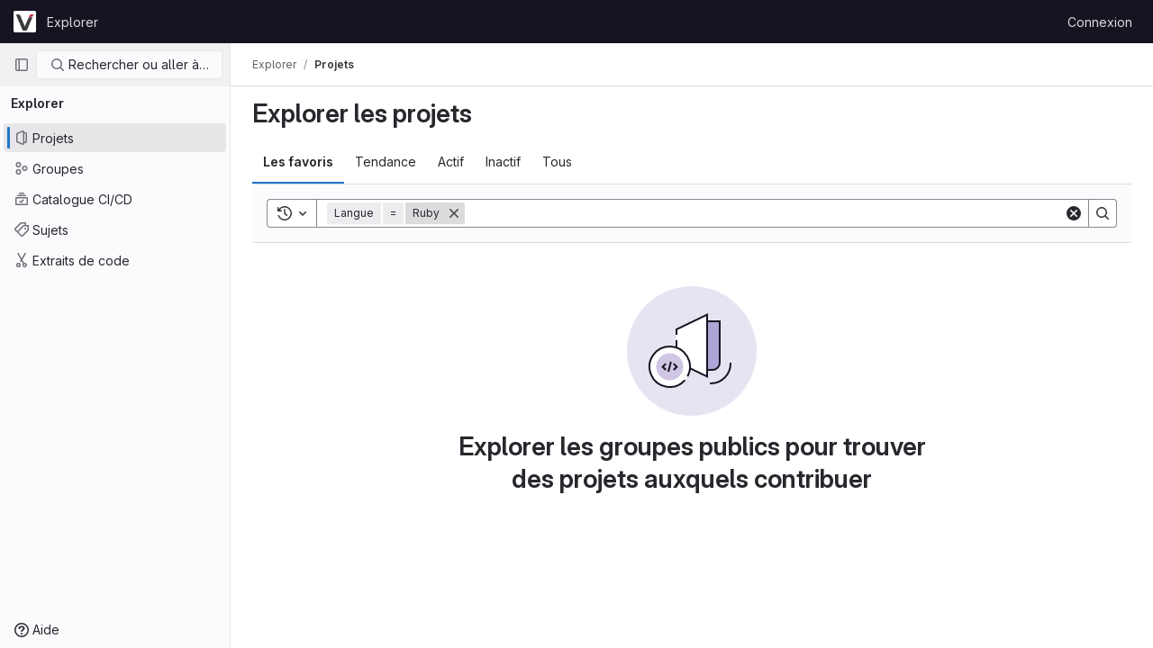

--- FILE ---
content_type: text/css; charset=utf-8
request_url: https://git.veone.net/assets/tailwind-8d9598ae6d4ca4f045eb733916651ea45818c06ee7a97172473a1159aee18c0a.css
body_size: 12823
content:
/* stylelint-disable scss/at-rule-no-unknown */


*, ::before, ::after {
  --tw-border-spacing-x: 0;
  --tw-border-spacing-y: 0;
  --tw-translate-x: 0;
  --tw-translate-y: 0;
  --tw-rotate: 0;
  --tw-skew-x: 0;
  --tw-skew-y: 0;
  --tw-scale-x: 1;
  --tw-scale-y: 1;
  --tw-pan-x:  ;
  --tw-pan-y:  ;
  --tw-pinch-zoom:  ;
  --tw-scroll-snap-strictness: proximity;
  --tw-gradient-from-position:  ;
  --tw-gradient-via-position:  ;
  --tw-gradient-to-position:  ;
  --tw-ordinal:  ;
  --tw-slashed-zero:  ;
  --tw-numeric-figure:  ;
  --tw-numeric-spacing:  ;
  --tw-numeric-fraction:  ;
  --tw-ring-inset:  ;
  --tw-ring-offset-width: 0px;
  --tw-ring-offset-color: #fff;
  --tw-ring-color: rgb(59 130 246 / 0.5);
  --tw-ring-offset-shadow: 0 0 #0000;
  --tw-ring-shadow: 0 0 #0000;
  --tw-shadow: 0 0 #0000;
  --tw-shadow-colored: 0 0 #0000;
  --tw-blur:  ;
  --tw-brightness:  ;
  --tw-contrast:  ;
  --tw-grayscale:  ;
  --tw-hue-rotate:  ;
  --tw-invert:  ;
  --tw-saturate:  ;
  --tw-sepia:  ;
  --tw-drop-shadow:  ;
  --tw-backdrop-blur:  ;
  --tw-backdrop-brightness:  ;
  --tw-backdrop-contrast:  ;
  --tw-backdrop-grayscale:  ;
  --tw-backdrop-hue-rotate:  ;
  --tw-backdrop-invert:  ;
  --tw-backdrop-opacity:  ;
  --tw-backdrop-saturate:  ;
  --tw-backdrop-sepia:  ;
}

::backdrop {
  --tw-border-spacing-x: 0;
  --tw-border-spacing-y: 0;
  --tw-translate-x: 0;
  --tw-translate-y: 0;
  --tw-rotate: 0;
  --tw-skew-x: 0;
  --tw-skew-y: 0;
  --tw-scale-x: 1;
  --tw-scale-y: 1;
  --tw-pan-x:  ;
  --tw-pan-y:  ;
  --tw-pinch-zoom:  ;
  --tw-scroll-snap-strictness: proximity;
  --tw-gradient-from-position:  ;
  --tw-gradient-via-position:  ;
  --tw-gradient-to-position:  ;
  --tw-ordinal:  ;
  --tw-slashed-zero:  ;
  --tw-numeric-figure:  ;
  --tw-numeric-spacing:  ;
  --tw-numeric-fraction:  ;
  --tw-ring-inset:  ;
  --tw-ring-offset-width: 0px;
  --tw-ring-offset-color: #fff;
  --tw-ring-color: rgb(59 130 246 / 0.5);
  --tw-ring-offset-shadow: 0 0 #0000;
  --tw-ring-shadow: 0 0 #0000;
  --tw-shadow: 0 0 #0000;
  --tw-shadow-colored: 0 0 #0000;
  --tw-blur:  ;
  --tw-brightness:  ;
  --tw-contrast:  ;
  --tw-grayscale:  ;
  --tw-hue-rotate:  ;
  --tw-invert:  ;
  --tw-saturate:  ;
  --tw-sepia:  ;
  --tw-drop-shadow:  ;
  --tw-backdrop-blur:  ;
  --tw-backdrop-brightness:  ;
  --tw-backdrop-contrast:  ;
  --tw-backdrop-grayscale:  ;
  --tw-backdrop-hue-rotate:  ;
  --tw-backdrop-invert:  ;
  --tw-backdrop-opacity:  ;
  --tw-backdrop-saturate:  ;
  --tw-backdrop-sepia:  ;
}

.gl-border {
  border-style: solid;
  border-color: var(--gray-100, #dcdcde);
}

.gl-border-t {
  border-top-style: solid;
  border-top-color: var(--gray-100, #dcdcde);
}

.gl-border-r {
  border-right-style: solid;
  border-right-color: var(--gray-100, #dcdcde);
}

.gl-border-b {
  border-bottom-style: solid;
  border-bottom-color: var(--gray-100, #dcdcde);
}

.gl-border-l {
  border-left-style: solid;
  border-left-color: var(--gray-100, #dcdcde);
}

.gl-str-truncated {
  display: inline-block;
  overflow: hidden;
  text-overflow: ellipsis;
  vertical-align: top;
  white-space: nowrap;
  max-width: 82%;
}

.gl-no-spin[type="number"]::-webkit-outer-spin-button {
  -webkit-appearance: none;
  margin: 0;
}

.gl-no-spin[type="number"]::-webkit-inner-spin-button {
  -webkit-appearance: none;
  margin: 0;
}

.gl-no-spin[type="number"] {
  -moz-appearance: textfield;
}

.gl-heading-5 {
  font-weight: 600;
  margin-top: 0;
  font-size: 0.875rem;
  letter-spacing: inherit;
  line-height: 1.25;
  margin-bottom: 1rem;
}

.gl-heading-4 {
  font-weight: 600;
  margin-top: 0;
  font-size: 1rem;
  letter-spacing: inherit;
  line-height: 1.25;
  margin-bottom: 1rem;
}

.gl-heading-3 {
  font-weight: 600;
  margin-top: 0;
  font-size: clamp(1.125rem, 0.9027777778rem + 0.462962963vw, 1.25rem);
  letter-spacing: inherit;
  line-height: 1.25;
  margin-bottom: 1rem;
}

.gl-heading-2 {
  font-weight: 600;
  margin-top: 0;
  font-size: clamp(1.3125rem, 0.8680555556rem + 0.9259259259vw, 1.5625rem);
  letter-spacing: -0.01em;
  line-height: 1.25;
  margin-bottom: 1rem;
}

.gl-heading-1 {
  font-weight: 600;
  margin-top: 0;
  font-size: clamp(1.5rem, 0.8333333333rem + 1.3888888889vw, 1.875rem);
  letter-spacing: -0.01em;
  line-height: 1.25;
  margin-bottom: 1rem;
}

.gl-heading-display {
  font-weight: 600;
  margin-top: 0;
  font-size: clamp(1.75rem, 0.8611111111rem + 1.8518518519vw, 2.25rem);
  letter-spacing: -0.01em;
  line-height: 1.125;
  margin-bottom: 1.5rem;
}

.gl-sr-only {
  position: absolute;
  width: 1px;
  height: 1px;
  padding: 0;
  margin: -1px;
  overflow: hidden;
  clip: rect(0, 0, 0, 0);
  white-space: nowrap;
  border-width: 0;
}

.gl-not-sr-only {
  position: static;
  width: auto;
  height: auto;
  padding: 0;
  margin: 0;
  overflow: visible;
  clip: auto;
  white-space: normal;
}

.gl-pointer-events-none {
  pointer-events: none;
}

.gl-pointer-events-auto {
  pointer-events: auto;
}

.gl-invisible {
  visibility: hidden;
}

.gl-collapse {
  visibility: collapse;
}

.gl-static {
  position: static;
}

.gl-fixed {
  position: fixed;
}

.\!gl-absolute {
  position: absolute !important;
}

.gl-absolute {
  position: absolute;
}

.gl-relative {
  position: relative;
}

.gl-sticky {
  position: sticky;
}

.\!gl-left-3 {
  left: 0.5rem !important;
}

.\!gl-left-6 {
  left: 1.5rem !important;
}

.\!gl-right-0 {
  right: 0 !important;
}

.-gl-bottom-2 {
  bottom: -0.25rem;
}

.-gl-left-2 {
  left: -0.25rem;
}

.-gl-right-2 {
  right: -0.25rem;
}

.-gl-top-2 {
  top: -0.25rem;
}

.-gl-top-5 {
  top: -1rem;
}

.gl-bottom-0 {
  bottom: 0;
}

.gl-bottom-2 {
  bottom: 0.25rem;
}

.gl-left-0 {
  left: 0;
}

.gl-left-1\/2 {
  left: 50%;
}

.gl-left-2 {
  left: 0.25rem;
}

.gl-left-4 {
  left: 0.75rem;
}

.gl-left-5 {
  left: 1rem;
}

.gl-left-6 {
  left: 1.5rem;
}

.gl-left-7 {
  left: 2rem;
}

.gl-left-auto {
  left: auto;
}

.gl-right-0 {
  right: 0;
}

.gl-right-1 {
  right: 0.125rem;
}

.gl-right-1\/2 {
  right: 50%;
}

.gl-right-2 {
  right: 0.25rem;
}

.gl-right-3 {
  right: 0.5rem;
}

.gl-right-4 {
  right: 0.75rem;
}

.gl-right-5 {
  right: 1rem;
}

.gl-right-7 {
  right: 2rem;
}

.gl-top-0 {
  top: 0;
}

.gl-top-1 {
  top: 0.125rem;
}

.gl-top-1\/2 {
  top: 50%;
}

.gl-top-10 {
  top: 3.5rem;
}

.gl-top-2 {
  top: 0.25rem;
}

.gl-top-3 {
  top: 0.5rem;
}

.gl-top-4 {
  top: 0.75rem;
}

.gl-top-5 {
  top: 1rem;
}

.gl-top-7 {
  top: 2rem;
}

.gl-top-8 {
  top: 2.5rem;
}

.gl-top-full {
  top: 100%;
}

.gl-isolate {
  isolation: isolate;
}

.\!gl-z-9999 {
  z-index: 9999 !important;
}

.gl-z-0 {
  z-index: 0;
}

.gl-z-1 {
  z-index: 1;
}

.gl-z-2 {
  z-index: 2;
}

.gl-z-200 {
  z-index: 200;
}

.gl-z-3 {
  z-index: 3;
}

.gl-z-9999 {
  z-index: 9999;
}

.-gl-order-1 {
  order: -1;
}

.gl-col-span-2 {
  grid-column: span 2 / span 2;
}

.gl-col-start-1 {
  grid-column-start: 1;
}

.\!gl-float-right {
  float: right !important;
}

.gl-float-right {
  float: right;
}

.\!gl-float-left {
  float: left !important;
}

.gl-float-left {
  float: left;
}

.\!gl-m-0 {
  margin: 0 !important;
}

.-gl-m-2 {
  margin: -0.25rem;
}

.-gl-m-3 {
  margin: -0.5rem;
}

.gl-m-0 {
  margin: 0;
}

.gl-m-2 {
  margin: 0.25rem;
}

.gl-m-3 {
  margin: 0.5rem;
}

.gl-m-4 {
  margin: 0.75rem;
}

.gl-m-5 {
  margin: 1rem;
}

.gl-m-7 {
  margin: 2rem;
}

.gl-m-auto {
  margin: auto;
}

.\!-gl-my-2 {
  margin-top: -0.25rem !important;
  margin-bottom: -0.25rem !important;
}

.\!-gl-my-3 {
  margin-top: -0.5rem !important;
  margin-bottom: -0.5rem !important;
}

.\!gl-mx-0 {
  margin-left: 0 !important;
  margin-right: 0 !important;
}

.\!gl-mx-2 {
  margin-left: 0.25rem !important;
  margin-right: 0.25rem !important;
}

.\!gl-mx-auto {
  margin-left: auto !important;
  margin-right: auto !important;
}

.\!gl-my-2 {
  margin-top: 0.25rem !important;
  margin-bottom: 0.25rem !important;
}

.\!gl-my-5 {
  margin-top: 1rem !important;
  margin-bottom: 1rem !important;
}

.-gl-mx-1 {
  margin-left: -0.125rem;
  margin-right: -0.125rem;
}

.-gl-mx-2 {
  margin-left: -0.25rem;
  margin-right: -0.25rem;
}

.-gl-mx-3 {
  margin-left: -0.5rem;
  margin-right: -0.5rem;
}

.-gl-mx-4 {
  margin-left: -0.75rem;
  margin-right: -0.75rem;
}

.-gl-mx-5 {
  margin-left: -1rem;
  margin-right: -1rem;
}

.-gl-my-1 {
  margin-top: -0.125rem;
  margin-bottom: -0.125rem;
}

.-gl-my-2 {
  margin-top: -0.25rem;
  margin-bottom: -0.25rem;
}

.-gl-my-3 {
  margin-top: -0.5rem;
  margin-bottom: -0.5rem;
}

.-gl-my-4 {
  margin-top: -0.75rem;
  margin-bottom: -0.75rem;
}

.gl-mx-0 {
  margin-left: 0;
  margin-right: 0;
}

.gl-mx-1 {
  margin-left: 0.125rem;
  margin-right: 0.125rem;
}

.gl-mx-2 {
  margin-left: 0.25rem;
  margin-right: 0.25rem;
}

.gl-mx-3 {
  margin-left: 0.5rem;
  margin-right: 0.5rem;
}

.gl-mx-4 {
  margin-left: 0.75rem;
  margin-right: 0.75rem;
}

.gl-mx-5 {
  margin-left: 1rem;
  margin-right: 1rem;
}

.gl-mx-6 {
  margin-left: 1.5rem;
  margin-right: 1.5rem;
}

.gl-mx-7 {
  margin-left: 2rem;
  margin-right: 2rem;
}

.gl-mx-auto {
  margin-left: auto;
  margin-right: auto;
}

.gl-my-0 {
  margin-top: 0;
  margin-bottom: 0;
}

.gl-my-1 {
  margin-top: 0.125rem;
  margin-bottom: 0.125rem;
}

.gl-my-12 {
  margin-top: 5rem;
  margin-bottom: 5rem;
}

.gl-my-2 {
  margin-top: 0.25rem;
  margin-bottom: 0.25rem;
}

.gl-my-3 {
  margin-top: 0.5rem;
  margin-bottom: 0.5rem;
}

.gl-my-4 {
  margin-top: 0.75rem;
  margin-bottom: 0.75rem;
}

.gl-my-5 {
  margin-top: 1rem;
  margin-bottom: 1rem;
}

.gl-my-6 {
  margin-top: 1.5rem;
  margin-bottom: 1.5rem;
}

.gl-my-7 {
  margin-top: 2rem;
  margin-bottom: 2rem;
}

.gl-my-8 {
  margin-top: 2.5rem;
  margin-bottom: 2.5rem;
}

.gl-my-9 {
  margin-top: 3rem;
  margin-bottom: 3rem;
}

.gl-my-auto {
  margin-top: auto;
  margin-bottom: auto;
}

.\!-gl-ml-4 {
  margin-left: -0.75rem !important;
}

.\!-gl-mr-4 {
  margin-right: -0.75rem !important;
}

.\!-gl-mt-2 {
  margin-top: -0.25rem !important;
}

.\!-gl-mt-3 {
  margin-top: -0.5rem !important;
}

.\!gl-mb-0 {
  margin-bottom: 0 !important;
}

.\!gl-mb-2 {
  margin-bottom: 0.25rem !important;
}

.\!gl-mb-3 {
  margin-bottom: 0.5rem !important;
}

.\!gl-mb-5 {
  margin-bottom: 1rem !important;
}

.\!gl-mb-6 {
  margin-bottom: 1.5rem !important;
}

.\!gl-ml-0 {
  margin-left: 0 !important;
}

.\!gl-ml-2 {
  margin-left: 0.25rem !important;
}

.\!gl-mr-0 {
  margin-right: 0 !important;
}

.\!gl-mr-2 {
  margin-right: 0.25rem !important;
}

.\!gl-mr-4 {
  margin-right: 0.75rem !important;
}

.\!gl-mt-0 {
  margin-top: 0 !important;
}

.\!gl-mt-2 {
  margin-top: 0.25rem !important;
}

.\!gl-mt-5 {
  margin-top: 1rem !important;
}

.-gl-mb-1 {
  margin-bottom: -0.125rem;
}

.-gl-mb-2 {
  margin-bottom: -0.25rem;
}

.-gl-mb-3 {
  margin-bottom: -0.5rem;
}

.-gl-mb-5 {
  margin-bottom: -1rem;
}

.-gl-mb-8 {
  margin-bottom: -2.5rem;
}

.-gl-ml-1 {
  margin-left: -0.125rem;
}

.-gl-ml-2 {
  margin-left: -0.25rem;
}

.-gl-ml-3 {
  margin-left: -0.5rem;
}

.-gl-ml-4 {
  margin-left: -0.75rem;
}

.-gl-ml-5 {
  margin-left: -1rem;
}

.-gl-ml-6 {
  margin-left: -1.5rem;
}

.-gl-ml-9 {
  margin-left: -3rem;
}

.-gl-mr-1 {
  margin-right: -0.125rem;
}

.-gl-mr-2 {
  margin-right: -0.25rem;
}

.-gl-mr-3 {
  margin-right: -0.5rem;
}

.-gl-mt-1 {
  margin-top: -0.125rem;
}

.-gl-mt-2 {
  margin-top: -0.25rem;
}

.-gl-mt-3 {
  margin-top: -0.5rem;
}

.-gl-mt-5 {
  margin-top: -1rem;
}

.-gl-mt-6 {
  margin-top: -1.5rem;
}

.gl-mb-0 {
  margin-bottom: 0;
}

.gl-mb-1 {
  margin-bottom: 0.125rem;
}

.gl-mb-2 {
  margin-bottom: 0.25rem;
}

.gl-mb-3 {
  margin-bottom: 0.5rem;
}

.gl-mb-4 {
  margin-bottom: 0.75rem;
}

.gl-mb-5 {
  margin-bottom: 1rem;
}

.gl-mb-6 {
  margin-bottom: 1.5rem;
}

.gl-mb-7 {
  margin-bottom: 2rem;
}

.gl-mb-8 {
  margin-bottom: 2.5rem;
}

.gl-mb-9 {
  margin-bottom: 3rem;
}

.gl-mb-auto {
  margin-bottom: auto;
}

.gl-ml-0 {
  margin-left: 0;
}

.gl-ml-1 {
  margin-left: 0.125rem;
}

.gl-ml-11 {
  margin-left: 4rem;
}

.gl-ml-2 {
  margin-left: 0.25rem;
}

.gl-ml-3 {
  margin-left: 0.5rem;
}

.gl-ml-4 {
  margin-left: 0.75rem;
}

.gl-ml-5 {
  margin-left: 1rem;
}

.gl-ml-6 {
  margin-left: 1.5rem;
}

.gl-ml-7 {
  margin-left: 2rem;
}

.gl-ml-8 {
  margin-left: 2.5rem;
}

.gl-ml-9 {
  margin-left: 3rem;
}

.gl-ml-auto {
  margin-left: auto;
}

.gl-mr-0 {
  margin-right: 0;
}

.gl-mr-1 {
  margin-right: 0.125rem;
}

.gl-mr-2 {
  margin-right: 0.25rem;
}

.gl-mr-3 {
  margin-right: 0.5rem;
}

.gl-mr-4 {
  margin-right: 0.75rem;
}

.gl-mr-5 {
  margin-right: 1rem;
}

.gl-mr-6 {
  margin-right: 1.5rem;
}

.gl-mr-7 {
  margin-right: 2rem;
}

.gl-mr-auto {
  margin-right: auto;
}

.gl-mt-0 {
  margin-top: 0;
}

.gl-mt-1 {
  margin-top: 0.125rem;
}

.gl-mt-11 {
  margin-top: 4rem;
}

.gl-mt-2 {
  margin-top: 0.25rem;
}

.gl-mt-3 {
  margin-top: 0.5rem;
}

.gl-mt-4 {
  margin-top: 0.75rem;
}

.gl-mt-5 {
  margin-top: 1rem;
}

.gl-mt-6 {
  margin-top: 1.5rem;
}

.gl-mt-7 {
  margin-top: 2rem;
}

.gl-mt-8 {
  margin-top: 2.5rem;
}

.gl-mt-9 {
  margin-top: 3rem;
}

.gl-mt-auto {
  margin-top: auto;
}

.gl-line-clamp-1 {
  overflow: hidden;
  display: -webkit-box;
  -webkit-box-orient: vertical;
  -webkit-line-clamp: 1;
}

.gl-line-clamp-2 {
  overflow: hidden;
  display: -webkit-box;
  -webkit-box-orient: vertical;
  -webkit-line-clamp: 2;
}

.gl-line-clamp-6 {
  overflow: hidden;
  display: -webkit-box;
  -webkit-box-orient: vertical;
  -webkit-line-clamp: 6;
}

.\!gl-block {
  display: block !important;
}

.gl-block {
  display: block;
}

.\!gl-inline-block {
  display: inline-block !important;
}

.gl-inline-block {
  display: inline-block;
}

.\!gl-inline {
  display: inline !important;
}

.gl-inline {
  display: inline;
}

.\!gl-flex {
  display: flex !important;
}

.gl-flex {
  display: flex;
}

.\!gl-inline-flex {
  display: inline-flex !important;
}

.gl-inline-flex {
  display: inline-flex;
}

.gl-table {
  display: table;
}

.\!gl-table-cell {
  display: table-cell !important;
}

.gl-table-cell {
  display: table-cell;
}

.\!gl-grid {
  display: grid !important;
}

.gl-grid {
  display: grid;
}

.gl-contents {
  display: contents;
}

.\!gl-hidden {
  display: none !important;
}

.gl-hidden {
  display: none;
}

.\!gl-h-7 {
  height: 2rem !important;
}

.\!gl-h-auto {
  height: auto !important;
}

.\!gl-h-full {
  height: 100% !important;
}

.gl-h-0 {
  height: 0;
}

.gl-h-10 {
  height: 3.5rem;
}

.gl-h-11 {
  height: 4rem;
}

.gl-h-12 {
  height: 5rem;
}

.gl-h-13 {
  height: 6rem;
}

.gl-h-2 {
  height: 0.25rem;
}

.gl-h-3 {
  height: 0.5rem;
}

.gl-h-31 {
  height: 15.5rem;
}

.gl-h-4 {
  height: 0.75rem;
}

.gl-h-5 {
  height: 1rem;
}

.gl-h-6 {
  height: 1.5rem;
}

.gl-h-7 {
  height: 2rem;
}

.gl-h-8 {
  height: 2.5rem;
}

.gl-h-9 {
  height: 3rem;
}

.gl-h-auto {
  height: auto;
}

.gl-h-full {
  height: 100%;
}

.gl-h-screen {
  height: 100vh;
}

.gl-max-h-full {
  max-height: 100%;
}

.\!gl-min-h-0 {
  min-height: 0 !important;
}

.\!gl-min-h-26 {
  min-height: 13rem !important;
}

.\!gl-min-h-6 {
  min-height: 1.5rem !important;
}

.gl-min-h-0 {
  min-height: 0;
}

.gl-min-h-5 {
  min-height: 1rem;
}

.gl-min-h-6 {
  min-height: 1.5rem;
}

.gl-min-h-7 {
  min-height: 2rem;
}

.gl-min-h-8 {
  min-height: 2.5rem;
}

.gl-min-h-screen {
  min-height: 100vh;
}

.\!gl-w-1\/2 {
  width: 50% !important;
}

.\!gl-w-1\/4 {
  width: 25% !important;
}

.\!gl-w-11 {
  width: 4rem !important;
}

.\!gl-w-31 {
  width: 15.5rem !important;
}

.\!gl-w-6 {
  width: 1.5rem !important;
}

.\!gl-w-7 {
  width: 2rem !important;
}

.\!gl-w-auto {
  width: auto !important;
}

.\!gl-w-full {
  width: 100% !important;
}

.gl-w-1 {
  width: 0.125rem;
}

.gl-w-1\/10 {
  width: 10%;
}

.gl-w-1\/2 {
  width: 50%;
}

.gl-w-1\/20 {
  width: 5%;
}

.gl-w-1\/4 {
  width: 25%;
}

.gl-w-1\/5 {
  width: 20%;
}

.gl-w-1\/6 {
  width: 16.666667%;
}

.gl-w-1\/8 {
  width: 12.5%;
}

.gl-w-10 {
  width: 3.5rem;
}

.gl-w-11 {
  width: 4rem;
}

.gl-w-12 {
  width: 5rem;
}

.gl-w-12\/20 {
  width: 60%;
}

.gl-w-13 {
  width: 6rem;
}

.gl-w-15 {
  width: 7.5rem;
}

.gl-w-16\/20 {
  width: 80%;
}

.gl-w-17\/20 {
  width: 85%;
}

.gl-w-2 {
  width: 0.25rem;
}

.gl-w-2\/10 {
  width: 20%;
}

.gl-w-2\/20 {
  width: 10%;
}

.gl-w-2\/5 {
  width: 40%;
}

.gl-w-20 {
  width: 10rem;
}

.gl-w-28 {
  width: 14rem;
}

.gl-w-3 {
  width: 0.5rem;
}

.gl-w-3\/10 {
  width: 30%;
}

.gl-w-3\/20 {
  width: 15%;
}

.gl-w-3\/4 {
  width: 75%;
}

.gl-w-30 {
  width: 15rem;
}

.gl-w-4 {
  width: 0.75rem;
}

.gl-w-4\/10 {
  width: 40%;
}

.gl-w-4\/20 {
  width: 20%;
}

.gl-w-5 {
  width: 1rem;
}

.gl-w-5\/20 {
  width: 25%;
}

.gl-w-6 {
  width: 1.5rem;
}

.gl-w-6\/10 {
  width: 60%;
}

.gl-w-6\/20 {
  width: 30%;
}

.gl-w-7 {
  width: 2rem;
}

.gl-w-7\/10 {
  width: 70%;
}

.gl-w-7\/20 {
  width: 35%;
}

.gl-w-8 {
  width: 2.5rem;
}

.gl-w-8\/20 {
  width: 40%;
}

.gl-w-9 {
  width: 3rem;
}

.gl-w-9\/10 {
  width: 90%;
}

.gl-w-auto {
  width: auto;
}

.gl-w-full {
  width: 100%;
}

.gl-w-max {
  width: max-content;
}

.gl-min-w-0 {
  min-width: 0;
}

.gl-min-w-10 {
  min-width: 3.5rem;
}

.gl-min-w-12 {
  min-width: 5rem;
}

.gl-min-w-20 {
  min-width: 10rem;
}

.gl-min-w-5 {
  min-width: 1rem;
}

.gl-min-w-6 {
  min-width: 1.5rem;
}

.gl-min-w-7 {
  min-width: 2rem;
}

.gl-min-w-8 {
  min-width: 2.5rem;
}

.gl-min-w-9 {
  min-width: 3rem;
}

.gl-min-w-fit {
  min-width: -moz-fit-content;
  min-width: fit-content;
}

.gl-min-w-full {
  min-width: 100%;
}

.gl-max-w-0 {
  max-width: 0;
}

.gl-max-w-1\/2 {
  max-width: 50%;
}

.gl-max-w-12 {
  max-width: 5rem;
}

.gl-max-w-15 {
  max-width: 7.5rem;
}

.gl-max-w-20 {
  max-width: 10rem;
}

.gl-max-w-26 {
  max-width: 13rem;
}

.gl-max-w-30 {
  max-width: 15rem;
}

.gl-max-w-34 {
  max-width: 17rem;
}

.gl-max-w-48 {
  max-width: 24rem;
}

.gl-max-w-62 {
  max-width: 31rem;
}

.gl-max-w-75 {
  max-width: 37.5rem;
}

.gl-max-w-80 {
  max-width: 40rem;
}

.gl-max-w-88 {
  max-width: 44rem;
}

.gl-max-w-fit {
  max-width: -moz-fit-content;
  max-width: fit-content;
}

.gl-max-w-full {
  max-width: 100%;
}

.gl-max-w-limited {
  max-width: 1006px;
}

.gl-max-w-max {
  max-width: max-content;
}

.gl-max-w-none {
  max-width: none;
}

.gl-max-w-screen {
  max-width: 100vw;
}

.gl-flex-1 {
  flex: 1 1 0%;
}

.gl-flex-shrink {
  flex-shrink: 1;
}

.gl-flex-shrink-0 {
  flex-shrink: 0;
}

.\!gl-shrink {
  flex-shrink: 1 !important;
}

.gl-shrink-0 {
  flex-shrink: 0;
}

.gl-flex-grow {
  flex-grow: 1;
}

.gl-flex-grow-0 {
  flex-grow: 0;
}

.gl-flex-grow-2 {
  flex-grow: 2;
}

.\!gl-grow-0 {
  flex-grow: 0 !important;
}

.gl-grow {
  flex-grow: 1;
}

.gl-basis-0 {
  flex-basis: 0;
}

.gl-basis-1\/2 {
  flex-basis: 50%;
}

.gl-basis-1\/3 {
  flex-basis: 33.333333%;
}

.gl-basis-1\/4 {
  flex-basis: 25%;
}

.gl-basis-2\/3 {
  flex-basis: 66.666667%;
}

.gl-basis-full {
  flex-basis: 100%;
}

.gl-table-fixed {
  table-layout: fixed;
}

.-gl-translate-x-1\/2 {
  --tw-translate-x: -50%;
  transform: translate(var(--tw-translate-x), var(--tw-translate-y)) rotate(var(--tw-rotate)) skewX(var(--tw-skew-x)) skewY(var(--tw-skew-y)) scaleX(var(--tw-scale-x)) scaleY(var(--tw-scale-y));
}

.-gl-translate-y-1\/2 {
  --tw-translate-y: -50%;
  transform: translate(var(--tw-translate-x), var(--tw-translate-y)) rotate(var(--tw-rotate)) skewX(var(--tw-skew-x)) skewY(var(--tw-skew-y)) scaleX(var(--tw-scale-x)) scaleY(var(--tw-scale-y));
}

.-gl-translate-y-full {
  --tw-translate-y: -100%;
  transform: translate(var(--tw-translate-x), var(--tw-translate-y)) rotate(var(--tw-rotate)) skewX(var(--tw-skew-x)) skewY(var(--tw-skew-y)) scaleX(var(--tw-scale-x)) scaleY(var(--tw-scale-y));
}

.gl-rotate-180 {
  --tw-rotate: 180deg;
  transform: translate(var(--tw-translate-x), var(--tw-translate-y)) rotate(var(--tw-rotate)) skewX(var(--tw-skew-x)) skewY(var(--tw-skew-y)) scaleX(var(--tw-scale-x)) scaleY(var(--tw-scale-y));
}

.gl-rotate-90 {
  --tw-rotate: 90deg;
  transform: translate(var(--tw-translate-x), var(--tw-translate-y)) rotate(var(--tw-rotate)) skewX(var(--tw-skew-x)) skewY(var(--tw-skew-y)) scaleX(var(--tw-scale-x)) scaleY(var(--tw-scale-y));
}

@keyframes gl-spin {
  to {
    transform: rotate(360deg);
  }
}

.gl-animate-spin {
  animation: gl-spin 2s infinite linear;
}

.\!gl-cursor-default {
  cursor: default !important;
}

.\!gl-cursor-not-allowed {
  cursor: not-allowed !important;
}

.\!gl-cursor-pointer {
  cursor: pointer !important;
}

.\!gl-cursor-text {
  cursor: text !important;
}

.gl-cursor-default {
  cursor: default;
}

.gl-cursor-grab {
  cursor: grab;
}

.gl-cursor-help {
  cursor: help;
}

.gl-cursor-not-allowed {
  cursor: not-allowed;
}

.gl-cursor-pointer {
  cursor: pointer;
}

.gl-cursor-text {
  cursor: text;
}

.gl-select-none {
  -webkit-user-select: none;
          user-select: none;
}

.gl-list-inside {
  list-style-position: inside;
}

.\!gl-list-none {
  list-style-type: none !important;
}

.gl-list-none {
  list-style-type: none;
}

.gl-appearance-none {
  appearance: none;
}

.gl-grid-cols-1 {
  grid-template-columns: repeat(1, minmax(0, 1fr));
}

.gl-grid-cols-\[repeat\(auto-fill\,2rem\)\] {
  grid-template-columns: repeat(auto-fill,2rem);
}

.gl-grid-rows-auto {
  grid-template-rows: auto;
}

.gl-flex-row {
  flex-direction: row;
}

.gl-flex-row-reverse {
  flex-direction: row-reverse;
}

.gl-flex-col {
  flex-direction: column;
}

.gl-flex-wrap {
  flex-wrap: wrap;
}

.gl-flex-wrap-reverse {
  flex-wrap: wrap-reverse;
}

.gl-flex-nowrap {
  flex-wrap: nowrap;
}

.gl-place-content-between {
  place-content: space-between;
}

.gl-content-center {
  align-content: center;
}

.\!gl-items-start {
  align-items: flex-start !important;
}

.gl-items-start {
  align-items: flex-start;
}

.gl-items-end {
  align-items: flex-end;
}

.\!gl-items-center {
  align-items: center !important;
}

.gl-items-center {
  align-items: center;
}

.gl-items-baseline {
  align-items: baseline;
}

.gl-items-stretch {
  align-items: stretch;
}

.\!gl-justify-start {
  justify-content: flex-start !important;
}

.gl-justify-start {
  justify-content: flex-start;
}

.gl-justify-end {
  justify-content: flex-end;
}

.gl-justify-center {
  justify-content: center;
}

.gl-justify-between {
  justify-content: space-between;
}

.gl-justify-items-center {
  justify-items: center;
}

.gl-gap-1 {
  gap: 0.125rem;
}

.gl-gap-2 {
  gap: 0.25rem;
}

.gl-gap-3 {
  gap: 0.5rem;
}

.gl-gap-4 {
  gap: 0.75rem;
}

.gl-gap-5 {
  gap: 1rem;
}

.gl-gap-6 {
  gap: 1.5rem;
}

.gl-gap-7 {
  gap: 2rem;
}

.gl-gap-x-2 {
  column-gap: 0.25rem;
}

.gl-gap-x-3 {
  column-gap: 0.5rem;
}

.gl-gap-x-4 {
  column-gap: 0.75rem;
}

.gl-gap-x-5 {
  column-gap: 1rem;
}

.gl-gap-y-2 {
  row-gap: 0.25rem;
}

.gl-gap-y-3 {
  row-gap: 0.5rem;
}

.gl-gap-y-5 {
  row-gap: 1rem;
}

.gl-gap-y-6 {
  row-gap: 1.5rem;
}

.gl-space-y-3 > :not([hidden]) ~ :not([hidden]) {
  --tw-space-y-reverse: 0;
  margin-top: calc(0.5rem * calc(1 - var(--tw-space-y-reverse)));
  margin-bottom: calc(0.5rem * var(--tw-space-y-reverse));
}

.gl-self-start {
  align-self: flex-start;
}

.gl-self-end {
  align-self: flex-end;
}

.gl-self-center {
  align-self: center;
}

.gl-overflow-auto {
  overflow: auto;
}

.gl-overflow-hidden {
  overflow: hidden;
}

.\!gl-overflow-visible {
  overflow: visible !important;
}

.gl-overflow-visible {
  overflow: visible;
}

.gl-overflow-scroll {
  overflow: scroll;
}

.gl-overflow-x-auto {
  overflow-x: auto;
}

.gl-overflow-y-auto {
  overflow-y: auto;
}

.\!gl-overflow-x-hidden {
  overflow-x: hidden !important;
}

.gl-overflow-x-hidden {
  overflow-x: hidden;
}

.gl-overflow-y-hidden {
  overflow-y: hidden;
}

.gl-overflow-x-scroll {
  overflow-x: scroll;
}

.gl-truncate {
  overflow: hidden;
  text-overflow: ellipsis;
  white-space: nowrap;
}

.\!gl-text-ellipsis {
  text-overflow: ellipsis !important;
}

.gl-text-ellipsis {
  text-overflow: ellipsis;
}

.gl-hyphens-auto {
  -webkit-hyphens: auto;
          hyphens: auto;
}

.\!gl-whitespace-normal {
  white-space: normal !important;
}

.gl-whitespace-normal {
  white-space: normal;
}

.\!gl-whitespace-nowrap {
  white-space: nowrap !important;
}

.gl-whitespace-nowrap {
  white-space: nowrap;
}

.gl-whitespace-pre-line {
  white-space: pre-line;
}

.\!gl-whitespace-pre-wrap {
  white-space: pre-wrap !important;
}

.gl-whitespace-pre-wrap {
  white-space: pre-wrap;
}

.gl-text-nowrap {
  text-wrap: nowrap;
}

.\!gl-break-words {
  overflow-wrap: break-word !important;
}

.gl-break-words {
  overflow-wrap: break-word;
}

.\!gl-break-all {
  word-break: break-all !important;
}

.gl-break-all {
  word-break: break-all;
}

.\!gl-rounded-base {
  border-radius: .25rem !important;
}

.\!gl-rounded-none {
  border-radius: 0 !important;
}

.gl-rounded-6 {
  border-radius: 1.5rem;
}

.gl-rounded-base {
  border-radius: .25rem;
}

.gl-rounded-full {
  border-radius: 50%;
}

.gl-rounded-lg {
  border-radius: .5rem;
}

.gl-rounded-none {
  border-radius: 0;
}

.gl-rounded-pill {
  border-radius: .75rem;
}

.gl-rounded-small {
  border-radius: .125rem;
}

.gl-rounded-b-base {
  border-bottom-right-radius: .25rem;
  border-bottom-left-radius: .25rem;
}

.gl-rounded-e-none {
  border-start-end-radius: 0;
  border-end-end-radius: 0;
}

.gl-rounded-s-none {
  border-start-start-radius: 0;
  border-end-start-radius: 0;
}

.gl-rounded-t-base {
  border-top-left-radius: .25rem;
  border-top-right-radius: .25rem;
}

.gl-rounded-bl-base {
  border-bottom-left-radius: .25rem;
}

.gl-rounded-bl-none {
  border-bottom-left-radius: 0;
}

.gl-rounded-br-base {
  border-bottom-right-radius: .25rem;
}

.gl-rounded-br-none {
  border-bottom-right-radius: 0;
}

.gl-rounded-tl-base {
  border-top-left-radius: .25rem;
}

.gl-rounded-tr-base {
  border-top-right-radius: .25rem;
}

.gl-rounded-tr-none {
  border-top-right-radius: 0;
}

.\!gl-border-0 {
  border-width: 0px !important;
}

.\!gl-border-1 {
  border-width: 1px !important;
}

.gl-border {
  border-width: 1px;
}

.gl-border-0 {
  border-width: 0px;
}

.gl-border-1 {
  border-width: 1px;
}

.gl-border-4 {
  border-width: 4px;
}

.\!gl-border-b-0 {
  border-bottom-width: 0px !important;
}

.\!gl-border-t-0 {
  border-top-width: 0px !important;
}

.gl-border-b {
  border-bottom-width: 1px;
}

.gl-border-b-0 {
  border-bottom-width: 0px;
}

.gl-border-b-1 {
  border-bottom-width: 1px;
}

.gl-border-b-2 {
  border-bottom-width: 2px;
}

.gl-border-l {
  border-left-width: 1px;
}

.gl-border-l-0 {
  border-left-width: 0px;
}

.gl-border-l-1 {
  border-left-width: 1px;
}

.gl-border-l-2 {
  border-left-width: 2px;
}

.gl-border-r {
  border-right-width: 1px;
}

.gl-border-r-0 {
  border-right-width: 0px;
}

.gl-border-r-1 {
  border-right-width: 1px;
}

.gl-border-t {
  border-top-width: 1px;
}

.gl-border-t-0 {
  border-top-width: 0px;
}

.gl-border-t-1 {
  border-top-width: 1px;
}

.gl-border-t-2 {
  border-top-width: 2px;
}

.gl-border-solid {
  border-style: solid;
}

.gl-border-dashed {
  border-style: dashed;
}

.\!gl-border-none {
  border-style: none !important;
}

.gl-border-none {
  border-style: none;
}

.\!gl-border-gray-100 {
  border-color: var(--gray-100, #dcdcde) !important;
}

.\!gl-border-gray-200 {
  border-color: var(--gray-200, #bfbfc3) !important;
}

.gl-border-blue-200 {
  border-color: var(--blue-200, #9dc7f1);
}

.gl-border-blue-300 {
  border-color: var(--blue-300, #63a6e9);
}

.gl-border-blue-400 {
  border-color: var(--blue-400, #428fdc);
}

.gl-border-blue-500 {
  border-color: var(--blue-500, #1f75cb);
}

.gl-border-default {
  border-color: var(--gl-border-color-default, var(--gl-color-neutral-100, #dcdcde));
}

.gl-border-gray-100 {
  border-color: var(--gray-100, #dcdcde);
}

.gl-border-gray-200 {
  border-color: var(--gray-200, #bfbfc3);
}

.gl-border-gray-300 {
  border-color: var(--gray-300, #a4a3a8);
}

.gl-border-gray-400 {
  border-color: var(--gray-400, #89888d);
}

.gl-border-gray-50 {
  border-color: var(--gray-50, #ececef);
}

.gl-border-gray-500 {
  border-color: var(--gray-500, #737278);
}

.gl-border-purple-500 {
  border-color: var(--purple-500, #7b58cf);
}

.gl-border-red-500 {
  border-color: var(--red-500, #dd2b0e);
}

.gl-border-subtle {
  border-color: var(--gl-border-color-subtle, var(--gl-color-neutral-50, #ececef));
}

.gl-border-transparent {
  border-color: var(--gl-border-color-transparent, var(--gl-color-alpha-0, transparent));
}

.gl-border-white {
  border-color: var(--white, #fff);
}

.\!gl-border-b-gray-100 {
  border-bottom-color: var(--gray-100, #dcdcde) !important;
}

.\!gl-border-t-transparent {
  border-top-color: var(--gl-border-color-transparent, var(--gl-color-alpha-0, transparent)) !important;
}

.gl-border-b-gray-100 {
  border-bottom-color: var(--gray-100, #dcdcde);
}

.gl-border-b-gray-200 {
  border-bottom-color: var(--gray-200, #bfbfc3);
}

.gl-border-b-gray-300 {
  border-bottom-color: var(--gray-300, #a4a3a8);
}

.gl-border-t-blue-500 {
  border-top-color: var(--blue-500, #1f75cb);
}

.gl-border-t-default {
  border-top-color: var(--gl-border-color-default, var(--gl-color-neutral-100, #dcdcde));
}

.gl-border-t-gray-100 {
  border-top-color: var(--gray-100, #dcdcde);
}

.gl-border-t-gray-200 {
  border-top-color: var(--gray-200, #bfbfc3);
}

.gl-border-t-orange-500 {
  border-top-color: var(--orange-500, #ab6100);
}

.gl-border-t-red-500 {
  border-top-color: var(--red-500, #dd2b0e);
}

.gl-border-t-transparent {
  border-top-color: var(--gl-border-color-transparent, var(--gl-color-alpha-0, transparent));
}

.\!gl-bg-blue-500 {
  background-color: var(--blue-500, #1f75cb) !important;
}

.\!gl-bg-gray-10 {
  background-color: var(--gray-10, #fbfafd) !important;
}

.\!gl-bg-gray-50 {
  background-color: var(--gray-50, #ececef) !important;
}

.\!gl-bg-gray-900 {
  background-color: var(--gray-900, #28272d) !important;
}

.\!gl-bg-inherit {
  background-color: inherit !important;
}

.\!gl-bg-transparent {
  background-color: transparent !important;
}

.\!gl-bg-white {
  background-color: var(--white, #fff) !important;
}

.gl-bg-alpha-dark-8 {
  background-color: var(--gl-color-alpha-dark-8, rgba(05, 05, 06, 0.08));
}

.gl-bg-black {
  background-color: var(--black, #050506);
}

.gl-bg-blue-100 {
  background-color: var(--blue-100, #cbe2f9);
}

.gl-bg-blue-50 {
  background-color: var(--blue-50, #e9f3fc);
}

.gl-bg-blue-500 {
  background-color: var(--blue-500, #1f75cb);
}

.gl-bg-brand-charcoal {
  background-color: var(--gl-color-brand-charcoal, #171321);
}

.gl-bg-data-viz-aqua-500 {
  background-color: var(--data-viz-aqua-500, #0090b1);
}

.gl-bg-data-viz-aqua-600 {
  background-color: var(--data-viz-aqua-600, #007b9b);
}

.gl-bg-data-viz-aqua-700 {
  background-color: var(--data-viz-aqua-700, #006381);
}

.gl-bg-data-viz-aqua-800 {
  background-color: var(--data-viz-aqua-800, #00516c);
}

.gl-bg-data-viz-aqua-900 {
  background-color: var(--data-viz-aqua-900, #004059);
}

.gl-bg-data-viz-aqua-950 {
  background-color: var(--data-viz-aqua-950, #00344b);
}

.gl-bg-data-viz-blue-500 {
  background-color: var(--data-viz-blue-500, #617ae2);
}

.gl-bg-data-viz-blue-600 {
  background-color: var(--data-viz-blue-600, #4e65cd);
}

.gl-bg-data-viz-blue-700 {
  background-color: var(--data-viz-blue-700, #3f51ae);
}

.gl-bg-data-viz-blue-800 {
  background-color: var(--data-viz-blue-800, #374291);
}

.gl-bg-data-viz-blue-900 {
  background-color: var(--data-viz-blue-900, #303470);
}

.gl-bg-data-viz-blue-950 {
  background-color: var(--data-viz-blue-950, #2a2b59);
}

.gl-bg-data-viz-green-500 {
  background-color: var(--data-viz-green-500, #619025);
}

.gl-bg-data-viz-green-600 {
  background-color: var(--data-viz-green-600, #4e7f0e);
}

.gl-bg-data-viz-green-700 {
  background-color: var(--data-viz-green-700, #366800);
}

.gl-bg-data-viz-green-800 {
  background-color: var(--data-viz-green-800, #275600);
}

.gl-bg-data-viz-green-900 {
  background-color: var(--data-viz-green-900, #1a4500);
}

.gl-bg-data-viz-green-950 {
  background-color: var(--data-viz-green-950, #133a03);
}

.gl-bg-data-viz-magenta-500 {
  background-color: var(--data-viz-magenta-500, #cf4d81);
}

.gl-bg-data-viz-magenta-600 {
  background-color: var(--data-viz-magenta-600, #b93d71);
}

.gl-bg-data-viz-magenta-700 {
  background-color: var(--data-viz-magenta-700, #9a2e5d);
}

.gl-bg-data-viz-magenta-800 {
  background-color: var(--data-viz-magenta-800, #7c214f);
}

.gl-bg-data-viz-magenta-900 {
  background-color: var(--data-viz-magenta-900, #661e3a);
}

.gl-bg-data-viz-magenta-950 {
  background-color: var(--data-viz-magenta-950, #541d31);
}

.gl-bg-data-viz-orange-500 {
  background-color: var(--data-viz-orange-500, #c95d2e);
}

.gl-bg-data-viz-orange-600 {
  background-color: var(--data-viz-orange-600, #b14f18);
}

.gl-bg-data-viz-orange-700 {
  background-color: var(--data-viz-orange-700, #92430a);
}

.gl-bg-data-viz-orange-800 {
  background-color: var(--data-viz-orange-800, #6f3500);
}

.gl-bg-data-viz-orange-900 {
  background-color: var(--data-viz-orange-900, #5e2f05);
}

.gl-bg-data-viz-orange-950 {
  background-color: var(--data-viz-orange-950, #4b2707);
}

.gl-bg-default {
  background-color: var(--gl-background-color-default, var(--gl-color-neutral-0, #fff));
}

.gl-bg-gray-10 {
  background-color: var(--gray-10, #fbfafd);
}

.gl-bg-gray-100 {
  background-color: var(--gray-100, #dcdcde);
}

.gl-bg-gray-200 {
  background-color: var(--gray-200, #bfbfc3);
}

.gl-bg-gray-400 {
  background-color: var(--gray-400, #89888d);
}

.gl-bg-gray-50 {
  background-color: var(--gray-50, #ececef);
}

.gl-bg-gray-700 {
  background-color: var(--gray-700, #4c4b51);
}

.gl-bg-gray-900 {
  background-color: var(--gray-900, #28272d);
}

.gl-bg-green-100 {
  background-color: var(--green-100, #c3e6cd);
}

.gl-bg-green-500 {
  background-color: var(--green-500, #108548);
}

.gl-bg-inherit {
  background-color: inherit;
}

.gl-bg-orange-100 {
  background-color: var(--orange-100, #f5d9a8);
}

.gl-bg-orange-50 {
  background-color: var(--orange-50, #fdf1dd);
}

.gl-bg-purple-500 {
  background-color: var(--purple-500, #7b58cf);
}

.gl-bg-red-100 {
  background-color: var(--red-100, #fdd4cd);
}

.gl-bg-red-50 {
  background-color: var(--red-50, #fcf1ef);
}

.gl-bg-red-500 {
  background-color: var(--red-500, #dd2b0e);
}

.gl-bg-subtle {
  background-color: var(--gl-background-color-subtle, var(--gl-color-neutral-10, #fbfafd));
}

.gl-bg-transparent {
  background-color: transparent;
}

.gl-bg-white {
  background-color: var(--white, #fff);
}

.gl-bg-none {
  background-image: none;
}

.gl-bg-cover {
  background-size: cover;
}

.gl-bg-no-repeat {
  background-repeat: no-repeat;
}

.\!gl-fill-blue-500 {
  fill: var(--blue-500, #1f75cb) !important;
}

.gl-fill-blue-500 {
  fill: var(--blue-500, #1f75cb);
}

.gl-fill-current {
  fill: currentColor;
}

.gl-fill-gray-100 {
  fill: var(--gray-100, #dcdcde);
}

.gl-fill-gray-700 {
  fill: var(--gray-700, #4c4b51);
}

.gl-fill-green-500 {
  fill: var(--green-500, #108548);
}

.gl-fill-icon-danger {
  fill: var(--gl-icon-color-danger, var(--gl-color-red-600, #c91c00));
}

.gl-fill-icon-default {
  fill: var(--gl-icon-color-default, var(--gl-color-neutral-700, #4c4b51));
}

.gl-fill-icon-disabled {
  fill: var(--gl-icon-color-disabled, var(--gl-color-neutral-300, #a4a3a8));
}

.gl-fill-icon-info {
  fill: var(--gl-icon-color-info, var(--gl-color-blue-600, #1068bf));
}

.gl-fill-icon-link {
  fill: var(--gl-icon-color-link, var(--gl-color-blue-600, #1068bf));
}

.gl-fill-icon-strong {
  fill: var(--gl-icon-color-strong, var(--gl-color-neutral-900, #28272d));
}

.gl-fill-icon-subtle {
  fill: var(--gl-icon-color-subtle, var(--gl-color-neutral-500, #737278));
}

.gl-fill-icon-success {
  fill: var(--gl-icon-color-success, var(--gl-color-green-600, #217645));
}

.gl-fill-icon-warning {
  fill: var(--gl-icon-color-warning, var(--gl-color-orange-600, #9e5400));
}

.gl-fill-orange-500 {
  fill: var(--orange-500, #ab6100);
}

.gl-fill-red-500 {
  fill: var(--red-500, #dd2b0e);
}

.gl-fill-transparent {
  fill: transparent;
}

.gl-stroke-blue-400 {
  stroke: var(--blue-400, #428fdc);
}

.gl-stroke-gray-200 {
  stroke: var(--gray-200, #bfbfc3);
}

.\!gl-p-0 {
  padding: 0 !important;
}

.\!gl-p-1 {
  padding: 0.125rem !important;
}

.\!gl-p-2 {
  padding: 0.25rem !important;
}

.\!gl-p-4 {
  padding: 0.75rem !important;
}

.\!gl-p-5 {
  padding: 1rem !important;
}

.gl-p-0 {
  padding: 0;
}

.gl-p-1 {
  padding: 0.125rem;
}

.gl-p-2 {
  padding: 0.25rem;
}

.gl-p-3 {
  padding: 0.5rem;
}

.gl-p-4 {
  padding: 0.75rem;
}

.gl-p-5 {
  padding: 1rem;
}

.gl-p-6 {
  padding: 1.5rem;
}

.gl-p-7 {
  padding: 2rem;
}

.gl-p-8 {
  padding: 2.5rem;
}

.\!gl-px-0 {
  padding-left: 0 !important;
  padding-right: 0 !important;
}

.\!gl-px-2 {
  padding-left: 0.25rem !important;
  padding-right: 0.25rem !important;
}

.\!gl-px-3 {
  padding-left: 0.5rem !important;
  padding-right: 0.5rem !important;
}

.\!gl-px-4 {
  padding-left: 0.75rem !important;
  padding-right: 0.75rem !important;
}

.\!gl-px-5 {
  padding-left: 1rem !important;
  padding-right: 1rem !important;
}

.\!gl-py-2 {
  padding-top: 0.25rem !important;
  padding-bottom: 0.25rem !important;
}

.\!gl-py-3 {
  padding-top: 0.5rem !important;
  padding-bottom: 0.5rem !important;
}

.\!gl-py-4 {
  padding-top: 0.75rem !important;
  padding-bottom: 0.75rem !important;
}

.\!gl-py-5 {
  padding-top: 1rem !important;
  padding-bottom: 1rem !important;
}

.\!gl-py-6 {
  padding-top: 1.5rem !important;
  padding-bottom: 1.5rem !important;
}

.gl-px-0 {
  padding-left: 0;
  padding-right: 0;
}

.gl-px-1 {
  padding-left: 0.125rem;
  padding-right: 0.125rem;
}

.gl-px-2 {
  padding-left: 0.25rem;
  padding-right: 0.25rem;
}

.gl-px-3 {
  padding-left: 0.5rem;
  padding-right: 0.5rem;
}

.gl-px-4 {
  padding-left: 0.75rem;
  padding-right: 0.75rem;
}

.gl-px-5 {
  padding-left: 1rem;
  padding-right: 1rem;
}

.gl-px-6 {
  padding-left: 1.5rem;
  padding-right: 1.5rem;
}

.gl-px-7 {
  padding-left: 2rem;
  padding-right: 2rem;
}

.gl-px-8 {
  padding-left: 2.5rem;
  padding-right: 2.5rem;
}

.gl-px-9 {
  padding-left: 3rem;
  padding-right: 3rem;
}

.gl-py-0 {
  padding-top: 0;
  padding-bottom: 0;
}

.gl-py-1 {
  padding-top: 0.125rem;
  padding-bottom: 0.125rem;
}

.gl-py-13 {
  padding-top: 6rem;
  padding-bottom: 6rem;
}

.gl-py-2 {
  padding-top: 0.25rem;
  padding-bottom: 0.25rem;
}

.gl-py-3 {
  padding-top: 0.5rem;
  padding-bottom: 0.5rem;
}

.gl-py-4 {
  padding-top: 0.75rem;
  padding-bottom: 0.75rem;
}

.gl-py-5 {
  padding-top: 1rem;
  padding-bottom: 1rem;
}

.gl-py-6 {
  padding-top: 1.5rem;
  padding-bottom: 1.5rem;
}

.gl-py-7 {
  padding-top: 2rem;
  padding-bottom: 2rem;
}

.gl-py-8 {
  padding-top: 2.5rem;
  padding-bottom: 2.5rem;
}

.\!gl-pb-0 {
  padding-bottom: 0 !important;
}

.\!gl-pb-2 {
  padding-bottom: 0.25rem !important;
}

.\!gl-pb-3 {
  padding-bottom: 0.5rem !important;
}

.\!gl-pb-4 {
  padding-bottom: 0.75rem !important;
}

.\!gl-pb-5 {
  padding-bottom: 1rem !important;
}

.\!gl-pb-6 {
  padding-bottom: 1.5rem !important;
}

.\!gl-pl-0 {
  padding-left: 0 !important;
}

.\!gl-pl-3 {
  padding-left: 0.5rem !important;
}

.\!gl-pl-5 {
  padding-left: 1rem !important;
}

.\!gl-pl-6 {
  padding-left: 1.5rem !important;
}

.\!gl-pl-9 {
  padding-left: 3rem !important;
}

.\!gl-pr-3 {
  padding-right: 0.5rem !important;
}

.\!gl-pr-7 {
  padding-right: 2rem !important;
}

.\!gl-pr-9 {
  padding-right: 3rem !important;
}

.\!gl-pt-0 {
  padding-top: 0 !important;
}

.\!gl-pt-2 {
  padding-top: 0.25rem !important;
}

.\!gl-pt-3 {
  padding-top: 0.5rem !important;
}

.\!gl-pt-5 {
  padding-top: 1rem !important;
}

.\!gl-pt-6 {
  padding-top: 1.5rem !important;
}

.gl-pb-0 {
  padding-bottom: 0;
}

.gl-pb-1 {
  padding-bottom: 0.125rem;
}

.gl-pb-11 {
  padding-bottom: 4rem;
}

.gl-pb-2 {
  padding-bottom: 0.25rem;
}

.gl-pb-3 {
  padding-bottom: 0.5rem;
}

.gl-pb-4 {
  padding-bottom: 0.75rem;
}

.gl-pb-5 {
  padding-bottom: 1rem;
}

.gl-pb-6 {
  padding-bottom: 1.5rem;
}

.gl-pb-7 {
  padding-bottom: 2rem;
}

.gl-pb-8 {
  padding-bottom: 2.5rem;
}

.gl-pl-0 {
  padding-left: 0;
}

.gl-pl-1 {
  padding-left: 0.125rem;
}

.gl-pl-10 {
  padding-left: 3.5rem;
}

.gl-pl-11-5 {
  padding-left: 4.5rem;
}

.gl-pl-12 {
  padding-left: 5rem;
}

.gl-pl-2 {
  padding-left: 0.25rem;
}

.gl-pl-3 {
  padding-left: 0.5rem;
}

.gl-pl-4 {
  padding-left: 0.75rem;
}

.gl-pl-5 {
  padding-left: 1rem;
}

.gl-pl-6 {
  padding-left: 1.5rem;
}

.gl-pl-7 {
  padding-left: 2rem;
}

.gl-pl-8 {
  padding-left: 2.5rem;
}

.gl-pl-9 {
  padding-left: 3rem;
}

.gl-pr-0 {
  padding-right: 0;
}

.gl-pr-1 {
  padding-right: 0.125rem;
}

.gl-pr-10 {
  padding-right: 3.5rem;
}

.gl-pr-2 {
  padding-right: 0.25rem;
}

.gl-pr-3 {
  padding-right: 0.5rem;
}

.gl-pr-4 {
  padding-right: 0.75rem;
}

.gl-pr-5 {
  padding-right: 1rem;
}

.gl-pr-6 {
  padding-right: 1.5rem;
}

.gl-pr-7 {
  padding-right: 2rem;
}

.gl-pr-8 {
  padding-right: 2.5rem;
}

.gl-pr-9 {
  padding-right: 3rem;
}

.gl-pt-0 {
  padding-top: 0;
}

.gl-pt-1 {
  padding-top: 0.125rem;
}

.gl-pt-13 {
  padding-top: 6rem;
}

.gl-pt-2 {
  padding-top: 0.25rem;
}

.gl-pt-3 {
  padding-top: 0.5rem;
}

.gl-pt-4 {
  padding-top: 0.75rem;
}

.gl-pt-5 {
  padding-top: 1rem;
}

.gl-pt-6 {
  padding-top: 1.5rem;
}

.gl-pt-7 {
  padding-top: 2rem;
}

.\!gl-text-left {
  text-align: left !important;
}

.gl-text-left {
  text-align: left;
}

.gl-text-center {
  text-align: center;
}

.gl-text-right {
  text-align: right;
}

.\!gl-align-baseline {
  vertical-align: baseline !important;
}

.gl-align-baseline {
  vertical-align: baseline;
}

.gl-align-top {
  vertical-align: top;
}

.\!gl-align-middle {
  vertical-align: middle !important;
}

.gl-align-middle {
  vertical-align: middle;
}

.gl-align-bottom {
  vertical-align: bottom;
}

.\!gl-align-text-bottom {
  vertical-align: text-bottom !important;
}

.gl-align-text-bottom {
  vertical-align: text-bottom;
}

.gl-font-regular {
  font-family: var(--default-regular-font, "GitLab Sans"), -apple-system, BlinkMacSystemFont, "Segoe UI", Roboto, "Noto Sans", Ubuntu, Cantarell, "Helvetica Neue", sans-serif, "Apple Color Emoji", "Segoe UI Emoji", "Segoe UI Symbol", "Noto Color Emoji";
}

.\!gl-text-sm {
  font-size: 0.75rem !important;
}

.gl-text-base {
  font-size: 0.875rem;
}

.gl-text-lg {
  font-size: 1rem;
}

.gl-text-size-h-display {
  font-size: 1.75rem;
}

.gl-text-size-h1 {
  font-size: 1.4375rem;
}

.gl-text-size-h1-xl {
  font-size: 2rem;
}

.gl-text-size-h2 {
  font-size: 1.1875rem;
}

.gl-text-size-h2-xl {
  font-size: 1.4375rem;
}

.gl-text-sm {
  font-size: 0.75rem;
}

.\!gl-font-bold {
  font-weight: 600 !important;
}

.\!gl-font-normal {
  font-weight: 400 !important;
}

.\!gl-font-semibold {
  font-weight: 500 !important;
}

.gl-font-bold {
  font-weight: 600;
}

.gl-font-normal {
  font-weight: 400;
}

.gl-font-semibold {
  font-weight: 500;
}

.gl-uppercase {
  text-transform: uppercase;
}

.gl-capitalize {
  text-transform: capitalize;
}

.gl-italic {
  font-style: italic;
}

.\!gl-leading-20 {
  line-height: 1.25rem !important;
}

.\!gl-leading-28 {
  line-height: 1.75rem !important;
}

.\!gl-leading-\[0px\] {
  line-height: 0px !important;
}

.gl-leading-0 {
  line-height: 0;
}

.gl-leading-1 {
  line-height: 1;
}

.gl-leading-20 {
  line-height: 1.25rem;
}

.gl-leading-24 {
  line-height: 1.5rem;
}

.gl-leading-28 {
  line-height: 1.75rem;
}

.gl-leading-32 {
  line-height: 2rem;
}

.gl-leading-36 {
  line-height: 2.25rem;
}

.gl-leading-42 {
  line-height: 2.625rem;
}

.gl-leading-normal {
  line-height: 1rem;
}

.gl-leading-reset {
  line-height: inherit;
}

.\!gl-text-blue-500 {
  color: var(--blue-500, #1f75cb) !important;
}

.\!gl-text-default {
  color: var(--gl-text-color-default, var(--gl-color-neutral-800, #3a383f)) !important;
}

.\!gl-text-gray-400 {
  color: var(--gray-400, #89888d) !important;
}

.\!gl-text-gray-500 {
  color: var(--gray-500, #737278) !important;
}

.\!gl-text-gray-600 {
  color: var(--gray-600, #626168) !important;
}

.\!gl-text-gray-700 {
  color: var(--gray-700, #4c4b51) !important;
}

.\!gl-text-gray-900 {
  color: var(--gray-900, #28272d) !important;
}

.\!gl-text-inherit {
  color: inherit !important;
}

.\!gl-text-red-500 {
  color: var(--red-500, #dd2b0e) !important;
}

.\!gl-text-secondary {
  color: var(--gl-text-secondary, #737278) !important;
}

.\!gl-text-subtle {
  color: var(--gl-text-color-subtle, var(--gl-color-neutral-600, #626168)) !important;
}

.\!gl-text-success {
  color: var(--gl-text-color-success, var(--gl-color-green-600, #217645)) !important;
}

.\!gl-text-white {
  color: var(--white, #fff) !important;
}

.gl-text-black {
  color: var(--black, #050506);
}

.gl-text-blue-100 {
  color: var(--blue-100, #cbe2f9);
}

.gl-text-blue-400 {
  color: var(--blue-400, #428fdc);
}

.gl-text-blue-500 {
  color: var(--blue-500, #1f75cb);
}

.gl-text-blue-600 {
  color: var(--blue-600, #1068bf);
}

.gl-text-blue-700 {
  color: var(--blue-700, #0b5cad);
}

.gl-text-blue-900 {
  color: var(--blue-900, #033464);
}

.gl-text-danger {
  color: var(--gl-text-color-danger, var(--gl-color-red-600, #c91c00));
}

.gl-text-default {
  color: var(--gl-text-color-default, var(--gl-color-neutral-800, #3a383f));
}

.gl-text-gray-200 {
  color: var(--gray-200, #bfbfc3);
}

.gl-text-gray-300 {
  color: var(--gray-300, #a4a3a8);
}

.gl-text-gray-400 {
  color: var(--gray-400, #89888d);
}

.gl-text-gray-50 {
  color: var(--gray-50, #ececef);
}

.gl-text-gray-500 {
  color: var(--gray-500, #737278);
}

.gl-text-gray-600 {
  color: var(--gray-600, #626168);
}

.gl-text-gray-700 {
  color: var(--gray-700, #4c4b51);
}

.gl-text-gray-800 {
  color: var(--gray-800, #3a383f);
}

.gl-text-gray-900 {
  color: var(--gray-900, #28272d);
}

.gl-text-gray-950 {
  color: var(--gray-950, #18171d);
}

.gl-text-green-400 {
  color: var(--green-400, #2da160);
}

.gl-text-green-500 {
  color: var(--green-500, #108548);
}

.gl-text-green-600 {
  color: var(--green-600, #217645);
}

.gl-text-green-700 {
  color: var(--green-700, #24663b);
}

.gl-text-green-800 {
  color: var(--green-800, #0d532a);
}

.gl-text-inherit {
  color: inherit;
}

.gl-text-orange-300 {
  color: var(--orange-300, #d99530);
}

.gl-text-orange-400 {
  color: var(--orange-400, #c17d10);
}

.gl-text-orange-500 {
  color: var(--orange-500, #ab6100);
}

.gl-text-orange-600 {
  color: var(--orange-600, #9e5400);
}

.gl-text-orange-700 {
  color: var(--orange-700, #8f4700);
}

.gl-text-orange-800 {
  color: var(--orange-800, #703800);
}

.gl-text-primary {
  color: var(--gl-text-primary, #28272d);
}

.gl-text-purple-500 {
  color: var(--purple-500, #7b58cf);
}

.gl-text-purple-600 {
  color: var(--purple-600, #694cc0);
}

.gl-text-purple-700 {
  color: var(--purple-700, #5943b6);
}

.gl-text-red-300 {
  color: var(--red-300, #f57f6c);
}

.gl-text-red-500 {
  color: var(--red-500, #dd2b0e);
}

.gl-text-red-600 {
  color: var(--red-600, #c91c00);
}

.gl-text-red-700 {
  color: var(--red-700, #ae1800);
}

.gl-text-red-800 {
  color: var(--red-800, #8d1300);
}

.gl-text-secondary {
  color: var(--gl-text-secondary, #737278);
}

.gl-text-strong {
  color: var(--gl-text-color-strong, var(--gl-color-neutral-950, #18171d));
}

.gl-text-subtle {
  color: var(--gl-text-color-subtle, var(--gl-color-neutral-600, #626168));
}

.gl-text-success {
  color: var(--gl-text-color-success, var(--gl-color-green-600, #217645));
}

.gl-text-tertiary {
  color: var(--gl-text-tertiary, #89888d);
}

.gl-text-transparent {
  color: transparent;
}

.gl-text-white {
  color: var(--white, #fff);
}

.gl-underline {
  text-decoration-line: underline;
}

.\!gl-no-underline {
  text-decoration-line: none !important;
}

.gl-no-underline {
  text-decoration-line: none;
}

.\!gl-opacity-0 {
  opacity: 0 !important;
}

.gl-opacity-0 {
  opacity: 0;
}

.gl-opacity-10 {
  opacity: 1;
}

.gl-opacity-3 {
  opacity: .3;
}

.gl-opacity-4 {
  opacity: .4;
}

.gl-opacity-5 {
  opacity: .5;
}

.gl-opacity-6 {
  opacity: .6;
}

.gl-opacity-7 {
  opacity: .7;
}

.\!gl-shadow-inner-1-gray-100 {
  --tw-shadow: inset 0 0 0 1px var(--gray-100, #dcdcde) !important;
  --tw-shadow-colored: inset 0 0 0 1px var(--tw-shadow-color) !important;
  box-shadow: var(--tw-ring-offset-shadow, 0 0 #0000), var(--tw-ring-shadow, 0 0 #0000), var(--tw-shadow) !important;
}

.\!gl-shadow-inner-1-gray-200 {
  --tw-shadow: inset 0 0 0 1px var(--gray-200, #bfbfc3) !important;
  --tw-shadow-colored: inset 0 0 0 1px var(--tw-shadow-color) !important;
  box-shadow: var(--tw-ring-offset-shadow, 0 0 #0000), var(--tw-ring-shadow, 0 0 #0000), var(--tw-shadow) !important;
}

.\!gl-shadow-inner-1-gray-400 {
  --tw-shadow: inset 0 0 0 1px var(--gray-400, #89888d) !important;
  --tw-shadow-colored: inset 0 0 0 1px var(--tw-shadow-color) !important;
  box-shadow: var(--tw-ring-offset-shadow, 0 0 #0000), var(--tw-ring-shadow, 0 0 #0000), var(--tw-shadow) !important;
}

.\!gl-shadow-inner-1-red-400 {
  --tw-shadow: inset 0 0 0 1px var(--red-400, #ec5941) !important;
  --tw-shadow-colored: inset 0 0 0 1px var(--tw-shadow-color) !important;
  box-shadow: var(--tw-ring-offset-shadow, 0 0 #0000), var(--tw-ring-shadow, 0 0 #0000), var(--tw-shadow) !important;
}

.\!gl-shadow-inner-1-red-500 {
  --tw-shadow: inset 0 0 0 1px var(--red-500, #dd2b0e) !important;
  --tw-shadow-colored: inset 0 0 0 1px var(--tw-shadow-color) !important;
  box-shadow: var(--tw-ring-offset-shadow, 0 0 #0000), var(--tw-ring-shadow, 0 0 #0000), var(--tw-shadow) !important;
}

.\!gl-shadow-none {
  --tw-shadow: 0 0 #0000 !important;
  --tw-shadow-colored: 0 0 #0000 !important;
  box-shadow: var(--tw-ring-offset-shadow, 0 0 #0000), var(--tw-ring-shadow, 0 0 #0000), var(--tw-shadow) !important;
}

.gl-shadow {
  --tw-shadow: 0 1px 4px 0 #0000004d;
  --tw-shadow-colored: 0 1px 4px 0 var(--tw-shadow-color);
  box-shadow: var(--tw-ring-offset-shadow, 0 0 #0000), var(--tw-ring-shadow, 0 0 #0000), var(--tw-shadow);
}

.gl-shadow-inner-1-gray-100 {
  --tw-shadow: inset 0 0 0 1px var(--gray-100, #dcdcde);
  --tw-shadow-colored: inset 0 0 0 1px var(--tw-shadow-color);
  box-shadow: var(--tw-ring-offset-shadow, 0 0 #0000), var(--tw-ring-shadow, 0 0 #0000), var(--tw-shadow);
}

.gl-shadow-inner-1-gray-200 {
  --tw-shadow: inset 0 0 0 1px var(--gray-200, #bfbfc3);
  --tw-shadow-colored: inset 0 0 0 1px var(--tw-shadow-color);
  box-shadow: var(--tw-ring-offset-shadow, 0 0 #0000), var(--tw-ring-shadow, 0 0 #0000), var(--tw-shadow);
}

.gl-shadow-inner-1-gray-400 {
  --tw-shadow: inset 0 0 0 1px var(--gray-400, #89888d);
  --tw-shadow-colored: inset 0 0 0 1px var(--tw-shadow-color);
  box-shadow: var(--tw-ring-offset-shadow, 0 0 #0000), var(--tw-ring-shadow, 0 0 #0000), var(--tw-shadow);
}

.gl-shadow-inner-1-red-500 {
  --tw-shadow: inset 0 0 0 1px var(--red-500, #dd2b0e);
  --tw-shadow-colored: inset 0 0 0 1px var(--tw-shadow-color);
  box-shadow: var(--tw-ring-offset-shadow, 0 0 #0000), var(--tw-ring-shadow, 0 0 #0000), var(--tw-shadow);
}

.gl-shadow-inner-b-2-blue-500 {
  --tw-shadow: inset 0 -2px 0 0 var(--blue-500, #1f75cb);
  --tw-shadow-colored: inset 0 -2px 0 0 var(--tw-shadow-color);
  box-shadow: var(--tw-ring-offset-shadow, 0 0 #0000), var(--tw-ring-shadow, 0 0 #0000), var(--tw-shadow);
}

.gl-shadow-inner-b-2-theme-accent {
  --tw-shadow: inset 0 -2px 0 0 var(--gl-theme-accent, var(--theme-indigo-500, #6666c4));
  --tw-shadow-colored: inset 0 -2px 0 0 var(--tw-shadow-color);
  box-shadow: var(--tw-ring-offset-shadow, 0 0 #0000), var(--tw-ring-shadow, 0 0 #0000), var(--tw-shadow);
}

.gl-shadow-inner-l-3-red-600 {
  --tw-shadow: inset 3px 0 0 0 var(--red-600, #c91c00);
  --tw-shadow-colored: inset 3px 0 0 0 var(--tw-shadow-color);
  box-shadow: var(--tw-ring-offset-shadow, 0 0 #0000), var(--tw-ring-shadow, 0 0 #0000), var(--tw-shadow);
}

.gl-shadow-inner-l-4-gray-100 {
  --tw-shadow: inset 4px 0 0 0 var(--gray-100, #dcdcde);
  --tw-shadow-colored: inset 4px 0 0 0 var(--tw-shadow-color);
  box-shadow: var(--tw-ring-offset-shadow, 0 0 #0000), var(--tw-ring-shadow, 0 0 #0000), var(--tw-shadow);
}

.gl-shadow-lg {
  --tw-shadow: 0 4px 12px var(--gl-shadow-color-default, #05050629), 0 0 4px var(--gl-shadow-color-default, #05050629);
  --tw-shadow-colored: 0 4px 12px var(--tw-shadow-color), 0 0 4px var(--tw-shadow-color);
  box-shadow: var(--tw-ring-offset-shadow, 0 0 #0000), var(--tw-ring-shadow, 0 0 #0000), var(--tw-shadow);
}

.gl-shadow-md {
  --tw-shadow: 0 2px 8px var(--gl-shadow-color-default, #05050629), 0 0 2px var(--gl-shadow-color-default, #05050629);
  --tw-shadow-colored: 0 2px 8px var(--tw-shadow-color), 0 0 2px var(--tw-shadow-color);
  box-shadow: var(--tw-ring-offset-shadow, 0 0 #0000), var(--tw-ring-shadow, 0 0 #0000), var(--tw-shadow);
}

.gl-shadow-none {
  --tw-shadow: 0 0 #0000;
  --tw-shadow-colored: 0 0 #0000;
  box-shadow: var(--tw-ring-offset-shadow, 0 0 #0000), var(--tw-ring-shadow, 0 0 #0000), var(--tw-shadow);
}

.gl-shadow-sm {
  --tw-shadow: 0 1px 2px var(--gl-shadow-color-default, #05050629);
  --tw-shadow-colored: 0 1px 2px var(--tw-shadow-color);
  box-shadow: var(--tw-ring-offset-shadow, 0 0 #0000), var(--tw-ring-shadow, 0 0 #0000), var(--tw-shadow);
}

.gl-shadow-x0-y0-b3-s1-blue-500 {
  --tw-shadow: inset 0 0 3px 1px var(--blue-500, #1f75cb);
  --tw-shadow-colored: inset 0 0 3px 1px var(--tw-shadow-color);
  box-shadow: var(--tw-ring-offset-shadow, 0 0 #0000), var(--tw-ring-shadow, 0 0 #0000), var(--tw-shadow);
}

.gl-shadow-x0-y2-b4-s0 {
  --tw-shadow: 0 2px 4px 0 #0000001a;
  --tw-shadow-colored: 0 2px 4px 0 var(--tw-shadow-color);
  box-shadow: var(--tw-ring-offset-shadow, 0 0 #0000), var(--tw-ring-shadow, 0 0 #0000), var(--tw-shadow);
}

.gl-outline-none {
  outline: 2px solid transparent;
  outline-offset: 2px;
}

.gl-transition-all {
  transition-property: all;
  transition-timing-function: ease;
  transition-duration: 200ms;
}

.gl-transition-stroke {
  transition-property: stroke;
  transition-timing-function: ease;
  transition-duration: 200ms;
}

.gl-transition-stroke-opacity {
  transition-property: stroke-opacity;
  transition-timing-function: ease;
  transition-duration: 200ms;
}

.gl-transition-transform {
  transition-property: transform;
  transition-timing-function: ease;
  transition-duration: 200ms;
}

.gl-duration-medium {
  transition-duration: 200ms;
}

.gl-duration-slow {
  transition-duration: 400ms;
}

.gl-ease-ease {
  transition-timing-function: ease;
}

.\!gl-font-monospace {
  font-family: var(--default-mono-font, "GitLab Mono"), "JetBrains Mono", "Menlo", "DejaVu Sans Mono", "Liberation Mono", "Consolas", "Ubuntu Mono", "Courier New", "andale mono", "lucida console", monospace !important;
  font-variant-ligatures: none !important;
}

.gl-font-monospace {
  font-family: var(--default-mono-font, "GitLab Mono"), "JetBrains Mono", "Menlo", "DejaVu Sans Mono", "Liberation Mono", "Consolas", "Ubuntu Mono", "Courier New", "andale mono", "lucida console", monospace;
  font-variant-ligatures: none;
}

.gl-break-anywhere {
  overflow-wrap: anywhere;
  word-break: normal;
}

.gl-wrap-anywhere {
  overflow-wrap: anywhere;
}

.\!gl-border-b-solid {
  border-bottom-style: solid !important;
}

.gl-border-b-solid {
  border-bottom-style: solid;
}

.gl-border-b-initial {
  border-bottom-style: initial;
}

.gl-border-l-solid {
  border-left-style: solid;
}

.gl-border-r-solid {
  border-right-style: solid;
}

.gl-border-t-solid {
  border-top-style: solid;
}

.\!gl-clearfix::after {
  display: block !important;
  clear: both !important;
  content: "" !important;
}

.gl-clearfix::after {
  display: block;
  clear: both;
  content: "";
}

.\!gl-text-align-inherit {
  text-align: inherit !important;
}

.gl-text-align-inherit {
  text-align: inherit;
}

.gl-sr-only-focusable:not(:focus) {
  border: 0;
  clip: rect(0, 0, 0, 0);
  height: 1px;
  margin: -1px;
  overflow: hidden;
  padding: 0;
  position: absolute;
  white-space: nowrap;
  width: 1px;
}

.gl-animate-skeleton-loader {
  overflow: hidden;
  max-width: 32rem;
  background-size: 32rem 100%;
  background-position: -32rem 0;
  background-color: var(--gray-100, #dcdcde);
  background-image: linear-gradient(to right, var(--gray-100, #dcdcde) 0, var(--gray-50, #ececef) 23%, var(--gray-50, #ececef) 27%, var(--gray-100, #dcdcde) 50%);
  background-repeat: no-repeat;
}

@media (prefers-reduced-motion: no-preference) {
  .gl-animate-skeleton-loader {
    animation: gl-keyframes-skeleton-loader 2.5s linear;
    animation-delay: inherit;
    animation-iteration-count: 3;
  }
}

.gl-hover-bg-transparent:hover {
  background-color: transparent;
}

.gl-bg-transparent\! {
  background-color: transparent !important;
}

.gl-hover-bg-transparent\!:hover {
  background-color: transparent !important;
}

.gl-bg-white\! {
  background-color: var(--white, #fff) !important;
}

.gl-bg-gray-10\! {
  background-color: var(--gray-10, #fbfafd) !important;
}

.gl-hover-bg-gray-50:hover {
  background-color: var(--gray-50, #ececef);
}

.gl-bg-gray-100\! {
  background-color: var(--gray-100, #dcdcde) !important;
}

.gl-bg-gray-900\! {
  background-color: var(--gray-900, #28272d) !important;
}

.gl-hover-bg-blue-50:hover {
  background-color: var(--blue-50, #e9f3fc);
}

.gl-bg-blue-50\! {
  background-color: var(--blue-50, #e9f3fc) !important;
}

.gl-hover-bg-blue-50\!:hover {
  background-color: var(--blue-50, #e9f3fc) !important;
}

.gl-bg-blue-100\! {
  background-color: var(--blue-100, #cbe2f9) !important;
}

.gl-bg-red-200\! {
  background-color: var(--red-200, #fcb5aa) !important;
}

.gl-hover-bg-t-gray-a-08:hover {
  background-color: var(--t-gray-a-08, #05050614);
}

.gl-border\! {
  border: solid 1px var(--gl-border-color-default, #dcdcde) !important;
}

.gl-border-l\! {
  border-left: solid 1px var(--gl-border-color-default, #dcdcde) !important;
}

.gl-border-none\! {
  border-style: none !important;
}

.gl-border-t-none {
  border-top-style: none;
}

.gl-border-t-none\! {
  border-top-style: none !important;
}

.gl-border-solid\! {
  border-style: solid !important;
}

.gl-border-b-solid\! {
  border-bottom-style: solid !important;
}

.gl-border-gray-100\! {
  border-color: var(--gray-100, #dcdcde) !important;
}

.gl-hover-border-gray-200:hover {
  border-color: var(--gray-200, #bfbfc3);
}

.gl-hover-border-gray-200\!:hover {
  border-color: var(--gray-200, #bfbfc3) !important;
}

.gl-border-gray-500\! {
  border-color: var(--gray-500, #737278) !important;
}

.gl-border-red-500\! {
  border-color: var(--red-500, #dd2b0e) !important;
}

.gl-hover-border-blue-200:hover {
  border-color: var(--blue-200, #9dc7f1);
}

.gl-border-blue-600\! {
  border-color: var(--blue-600, #1068bf) !important;
}

.gl-border-gray-a-08 {
  border-color: var(--gl-color-alpha-dark-8, #05050614);
}

.gl-border-gray-a-24 {
  border-color: var(--gl-color-alpha-dark-24, #0505063d);
}

.gl-border-t-gray-200\! {
  border-top-color: var(--gray-200, #bfbfc3) !important;
}

.gl-border-r-gray-200\! {
  border-right-color: var(--gray-200, #bfbfc3) !important;
}

.gl-border-0\! {
  border-width: 0 !important;
}

.gl-border-t-0\! {
  border-top-width: 0 !important;
}

.gl-border-b-0\! {
  border-bottom-width: 0 !important;
}

.gl-border-l-0\! {
  border-left-width: 0 !important;
}

.gl-border-r-0\! {
  border-right-width: 0 !important;
}

.gl-border-1\! {
  border-width: 1px !important;
}

.gl-border-t-1\! {
  border-top-width: 1px !important;
}

.gl-border-b-1\! {
  border-bottom-width: 1px !important;
}

.gl-border-b-2\! {
  border-bottom-width: 2px !important;
}

.gl-border-top-0 {
  border-top: 0;
}

.gl-border-top-0\! {
  border-top: 0 !important;
}

.gl-border-bottom-0 {
  border-bottom: 0;
}

.gl-border-bottom-0\! {
  border-bottom: 0 !important;
}

.gl-rounded-0 {
  border-radius: 0;
}

.gl-rounded-0\! {
  border-radius: 0 !important;
}

.gl-rounded-base\! {
  border-radius: 0.25rem !important;
}

.gl-rounded-full\! {
  border-radius: 50% !important;
}

.gl-rounded-lg\! {
  border-radius: 0.5rem !important;
}

.gl-rounded-left-none\! {
  border-top-left-radius: 0 !important;
  border-bottom-left-radius: 0 !important;
}

.gl-rounded-top-left-base {
  border-top-left-radius: 0.25rem;
}

.gl-rounded-top-left-none {
  border-top-left-radius: 0;
}

.gl-rounded-top-left-none\! {
  border-top-left-radius: 0 !important;
}

.gl-rounded-top-right-base {
  border-top-right-radius: 0.25rem;
}

.gl-rounded-top-right-base\! {
  border-top-right-radius: 0.25rem !important;
}

.gl-rounded-top-right-none {
  border-top-right-radius: 0;
}

.gl-rounded-top-right-none\! {
  border-top-right-radius: 0 !important;
}

.gl-rounded-top-base {
  border-top-left-radius: 0.25rem;
  border-top-right-radius: 0.25rem;
}

.gl-rounded-bottom-left-small {
  border-bottom-left-radius: 0.125rem;
}

.gl-rounded-bottom-left-base {
  border-bottom-left-radius: 0.25rem;
}

.gl-rounded-bottom-left-base\! {
  border-bottom-left-radius: 0.25rem !important;
}

.gl-rounded-bottom-left-none {
  border-bottom-left-radius: 0;
}

.gl-rounded-bottom-left-none\! {
  border-bottom-left-radius: 0 !important;
}

.gl-rounded-bottom-right-small {
  border-bottom-right-radius: 0.125rem;
}

.gl-rounded-bottom-right-base {
  border-bottom-right-radius: 0.25rem;
}

.gl-rounded-bottom-right-base\! {
  border-bottom-right-radius: 0.25rem !important;
}

.gl-rounded-bottom-right-none {
  border-bottom-right-radius: 0;
}

.gl-rounded-bottom-right-none\! {
  border-bottom-right-radius: 0 !important;
}

.gl-rounded-bottom-base {
  border-bottom-left-radius: 0.25rem;
  border-bottom-right-radius: 0.25rem;
}

.gl-rounded-top-left-small {
  border-top-left-radius: 0.125rem;
}

.gl-rounded-top-right-small {
  border-top-right-radius: 0.125rem;
}

.gl-clearfix\!::after {
  display: block !important;
  clear: both !important;
  content: "" !important;
}

.gl-text-white\! {
  color: var(--white, #fff) !important;
}

.gl-text-body {
  color: var(--gl-text-color-default, #28272d);
}

.gl-text-body\! {
  color: var(--gl-text-color-default, #28272d) !important;
}

.gl-text-secondary\! {
  color: var(--gl-text-secondary, #737278) !important;
}

.gl-text-black-normal {
  color: var(--gl-text-color-default, #333);
}

.gl-text-black-normal\! {
  color: var(--gl-text-color-default, #333) !important;
}

.gl-text-gray-300\! {
  color: var(--gray-300, #a4a3a8) !important;
}

.gl-text-gray-400\! {
  color: var(--gray-400, #89888d) !important;
}

.gl-text-gray-500\! {
  color: var(--gray-500, #737278) !important;
}

.gl-text-gray-700\! {
  color: var(--gray-700, #4c4b51) !important;
}

.gl-focus-text-gray-900:focus {
  color: var(--gray-900, #28272d);
}

.gl-hover-text-gray-900:hover {
  color: var(--gray-900, #28272d);
}

.gl-text-gray-900\! {
  color: var(--gray-900, #28272d) !important;
}

.gl-hover-text-gray-900\!:hover {
  color: var(--gray-900, #28272d) !important;
}

.gl-text-blue-500\! {
  color: var(--blue-500, #1f75cb) !important;
}

.gl-text-blue-600\! {
  color: var(--blue-600, #1068bf) !important;
}

.gl-hover-text-blue-800:hover {
  color: var(--blue-800, #064787);
}

.gl-hover-text-blue-800\!:hover {
  color: var(--blue-800, #064787) !important;
}

.gl-text-red-500\! {
  color: var(--red-500, #dd2b0e) !important;
}

.gl--flex-center {
  display: flex;
  align-items: center;
  justify-content: center;
}

.gl-focus--focus:focus {
  box-shadow: 0 0 0 1px var(--gl-focus-ring-inner-color), 0 0 0 3px var(--gl-focus-ring-outer-color);
  outline: none;
}

@media (forced-colors: active) {
  .gl-focus--focus:focus {
    outline: 2px solid LinkText;
  }
}

.gl-cursor-default\! {
  cursor: default !important;
}

.gl-hover-cursor-pointer:hover {
  cursor: pointer;
}

.gl-cursor-grabbing\! {
  cursor: grabbing !important;
}

.gl-hover-cursor-crosshair:hover {
  cursor: crosshair;
}

.gl-cursor-help\! {
  cursor: help !important;
}

.gl-deprecated-top-66vh {
  top: 66vh;
}

.gl-display-flex {
  display: flex;
}

.gl-display-flex\! {
  display: flex !important;
}

.gl-display-inline-flex {
  display: inline-flex;
}

.gl-display-block {
  display: block;
}

@media (min-width: 576px) {
  .gl-sm-display-block {
    display: block;
  }
}

.gl-display-inline {
  display: inline;
}

.gl-display-inline-block {
  display: inline-block;
}

.gl-display-table {
  display: table;
}

.gl-display-table-row {
  display: table-row;
}

.gl-display-table-row\! {
  display: table-row !important;
}

.gl-display-table-cell {
  display: table-cell;
}

.gl-display-grid {
  display: grid;
}

.gl-display-contents {
  display: contents;
}

.gl-align-items-baseline {
  align-items: baseline;
}

.gl-align-items-center {
  align-items: center;
}

.gl-align-items-flex-start {
  align-items: flex-start;
}

.gl-align-items-flex-start\! {
  align-items: flex-start !important;
}

.gl-align-items-flex-end {
  align-items: flex-end;
}

.gl-align-items-stretch {
  align-items: stretch;
}

.gl-align-items-stretch\! {
  align-items: stretch !important;
}

@media (min-width: 576px) {
  .gl-sm-align-items-center {
    align-items: center;
  }
}

@media (min-width: 768px) {
  .gl-md-align-items-center {
    align-items: center;
  }

  .gl-md-align-items-flex-start {
    align-items: flex-start;
  }
}

@media (min-width: 992px) {
  .gl-lg-align-items-flex-start {
    align-items: flex-start;
  }
}

@media (min-width: 576px) {
  .gl-sm-flex-wrap {
    flex-wrap: wrap;
  }
}

@media (min-width: 768px) {
  .gl-md-flex-nowrap {
    flex-wrap: nowrap;
  }
}

@media (min-width: 576px) {
  .gl-sm-flex-nowrap {
    flex-wrap: nowrap;
  }
}

.gl-flex-direction-column {
  flex-direction: column;
}

@media (min-width: 768px) {
  .gl-md-flex-direction-column {
    flex-direction: column;
  }

  .gl-md-flex-direction-column\! {
    flex-direction: column !important;
  }
}

@media (min-width: 992px) {
  .gl-lg-flex-direction-column\! {
    flex-direction: column !important;
  }
}

.gl-flex-direction-column-reverse {
  flex-direction: column-reverse;
}

.gl-flex-direction-row {
  flex-direction: row;
}

.gl-flex-direction-row\! {
  flex-direction: row !important;
}

@media (min-width: 576px) {
  .gl-sm-flex-direction-row {
    flex-direction: row;
  }

  .gl-sm-flex-direction-row\! {
    flex-direction: row !important;
  }
}

@media (min-width: 768px) {
  .gl-md-flex-direction-row {
    flex-direction: row;
  }
}

@media (min-width: 992px) {
  .gl-lg-flex-direction-row {
    flex-direction: row;
  }
}

.gl-flex-direction-row-reverse {
  flex-direction: row-reverse;
}

@media (min-width: 576px) {
  .gl-sm-flex-direction-row-reverse {
    flex-direction: row-reverse;
  }
}

@media (min-width: 768px) {
  .gl-md-flex-direction-row-reverse {
    flex-direction: row-reverse;
  }
}

.gl-flex-grow-0\! {
  flex-grow: 0 !important;
}

.gl-flex-grow-1 {
  flex-grow: 1;
}

@media (min-width: 768px) {
  .gl-md-flex-grow-0 {
    flex-grow: 0;
  }
}

.gl-flex-basis-0 {
  flex-basis: 0;
}

.gl-flex-basis-quarter {
  flex-basis: 25%;
}

.gl-flex-basis-third {
  flex-basis: 33%;
}

@media (min-width: 768px) {
  .gl-md-flex-basis-13 {
    flex-basis: 6rem;
  }
}

.gl-flex-basis-two-thirds {
  flex-basis: 66%;
}

.gl-flex-basis-half {
  flex-basis: 50%;
}

.gl-flex-basis-full {
  flex-basis: 100%;
}

.gl-flex-basis-full\! {
  flex-basis: 100% !important;
}

.gl-justify-content-center {
  justify-content: center;
}

.gl-justify-content-end {
  justify-content: flex-end;
}

.gl-justify-content-end\! {
  justify-content: flex-end !important;
}

@media (min-width: 768px) {
  .gl-md-justify-content-end {
    justify-content: flex-end;
  }
}

@media (min-width: 992px) {
  .gl-lg-justify-content-end {
    justify-content: flex-end;
  }
}

.gl-justify-content-space-between {
  justify-content: space-between;
}

@media (min-width: 768px) {
  .gl-md-justify-content-space-between {
    justify-content: space-between;
  }
}

.gl-justify-content-start {
  justify-content: flex-start;
}

.gl-justify-content-start\! {
  justify-content: flex-start !important;
}

@media (min-width: 576px) {
  .gl-sm-justify-content-start {
    justify-content: flex-start;
  }
}

@media (min-width: 768px) {
  .gl-md-justify-content-start {
    justify-content: flex-start;
  }
}

@media (min-width: 992px) {
  .gl-lg-justify-content-start {
    justify-content: flex-start;
  }
}

.gl-align-self-start {
  align-self: flex-start;
}

.gl-align-self-end {
  align-self: flex-end;
}

.gl-align-self-center {
  align-self: center;
}

@media (min-width: 768px) {
  .gl-md-align-self-center {
    align-self: center;
  }
}

.gl-align-self-baseline {
  align-self: baseline;
}

@media (min-width: 768px) {
  .gl-md-grid-template-columns-2 {
    grid-template-columns: 1fr 1fr;
  }
}

.gl-list-style-none {
  list-style-type: none;
}

.gl-overflow-hidden\! {
  overflow: hidden !important;
}

.gl-overflow-visible\! {
  overflow: visible !important;
}

.gl-w-10p {
  width: 10%;
}

.gl-w-90p {
  width: 90%;
}

@media (min-width: 768px) {
  .gl-md-w-full {
    width: 100%;
  }
}

.gl-h-auto\! {
  height: auto !important;
}

.gl-h-6\! {
  height: 1.5rem !important;
}

.gl-h-7\! {
  height: 2rem !important;
}

@media (min-width: 576px) {
  .gl-sm-w-auto {
    width: auto;
  }

  .gl-sm-w-half {
    width: 50%;
  }

  .gl-sm-w-25p {
    width: 25%;
  }

  .gl-sm-w-30p {
    width: 30%;
  }

  .gl-sm-w-40p {
    width: 40%;
  }

  .gl-sm-w-75p {
    width: 75%;
  }
}

@media (min-width: 768px) {
  .gl-md-w-15 {
    width: 7.5rem;
  }

  .gl-md-w-20 {
    width: 10rem;
  }

  .gl-md-w-30 {
    width: 15rem;
  }

  .gl-md-w-half {
    width: 50%;
  }
}

@media (min-width: 992px) {
  .gl-lg-w-half {
    width: 50%;
  }
}

@media (min-width: 768px) {
  .gl-md-w-auto {
    width: auto;
  }

  .gl-md-w-50p {
    width: 50%;
  }
}

@media (min-width: 992px) {
  .gl-lg-w-1px {
    width: 1px;
  }

  .gl-lg-w-auto {
    width: auto;
  }

  .gl-lg-w-25p {
    width: 25%;
  }

  .gl-lg-w-30p {
    width: 30%;
  }

  .gl-lg-w-40p {
    width: 40%;
  }
}

.gl-min-w-full\! {
  min-width: 100% !important;
}

.gl-min-w-fit-content\! {
  min-width: -moz-fit-content !important;
  min-width: fit-content !important;
}

.gl-min-h-7\! {
  min-height: 2rem !important;
}

.gl-max-w-20\! {
  max-width: 10rem !important;
}

.gl-max-w-30\! {
  max-width: 15rem !important;
}

.gl-max-w-none\! {
  max-width: none !important;
}

.gl-max-w-full\! {
  max-width: 100% !important;
}

.gl-max-h-full\! {
  max-height: 100% !important;
}

@media (min-width: 768px) {
  .gl-md-max-w-26 {
    max-width: 13rem;
  }

  .gl-md-max-w-15p {
    max-width: 15%;
  }

  .gl-md-max-w-30p {
    max-width: 30%;
  }

  .gl-md-max-w-50p {
    max-width: 50%;
  }

  .gl-md-max-w-70p {
    max-width: 70%;
  }
}

@media (min-width: 992px) {
  .gl-lg-max-w-80p {
    max-width: 80%;
  }
}

.gl-p-0\! {
  padding: 0 !important;
}

.gl-p-1\! {
  padding: 0.125rem !important;
}

.gl-p-2\! {
  padding: 0.25rem !important;
}

.gl-p-3\! {
  padding: 0.5rem !important;
}

.gl-p-4\! {
  padding: 0.75rem !important;
}

.gl-p-5\! {
  padding: 1rem !important;
}

.gl-px-0\! {
  padding-left: 0 !important;
  padding-right: 0 !important;
}

.gl-px-2\! {
  padding-left: 0.25rem !important;
  padding-right: 0.25rem !important;
}

.gl-px-3\! {
  padding-left: 0.5rem !important;
  padding-right: 0.5rem !important;
}

.gl-px-4\! {
  padding-left: 0.75rem !important;
  padding-right: 0.75rem !important;
}

.gl-px-5\! {
  padding-left: 1rem !important;
  padding-right: 1rem !important;
}

.gl-px-9\! {
  padding-left: 3rem !important;
  padding-right: 3rem !important;
}

.gl-pr-0\! {
  padding-right: 0 !important;
}

.gl-pr-2\! {
  padding-right: 0.25rem !important;
}

.gl-pr-3\! {
  padding-right: 0.5rem !important;
}

.gl-pr-4\! {
  padding-right: 0.75rem !important;
}

.gl-pr-8\! {
  padding-right: 2.5rem !important;
}

.gl-pl-0\! {
  padding-left: 0 !important;
}

.gl-pl-2\! {
  padding-left: 0.25rem !important;
}

.gl-pl-3\! {
  padding-left: 0.5rem !important;
}

.gl-pl-5\! {
  padding-left: 1rem !important;
}

.gl-pl-7\! {
  padding-left: 2rem !important;
}

.gl-pl-9\! {
  padding-left: 3rem !important;
}

.gl-pt-0\! {
  padding-top: 0 !important;
}

.gl-pt-2\! {
  padding-top: 0.25rem !important;
}

.gl-pt-3\! {
  padding-top: 0.5rem !important;
}

.gl-pt-4\! {
  padding-top: 0.75rem !important;
}

.gl-pt-5\! {
  padding-top: 1rem !important;
}

.gl-pt-6\! {
  padding-top: 1.5rem !important;
}

.gl-pb-0\! {
  padding-bottom: 0 !important;
}

.gl-pb-1\! {
  padding-bottom: 0.125rem !important;
}

.gl-pb-2\! {
  padding-bottom: 0.25rem !important;
}

.gl-pb-3\! {
  padding-bottom: 0.5rem !important;
}

.gl-pb-4\! {
  padding-bottom: 0.75rem !important;
}

.gl-pb-5\! {
  padding-bottom: 1rem !important;
}

.gl-pb-6\! {
  padding-bottom: 1.5rem !important;
}

.gl-py-0\! {
  padding-top: 0 !important;
  padding-bottom: 0 !important;
}

.gl-py-2\! {
  padding-top: 0.25rem !important;
  padding-bottom: 0.25rem !important;
}

.gl-py-3\! {
  padding-top: 0.5rem !important;
  padding-bottom: 0.5rem !important;
}

.gl-py-4\! {
  padding-top: 0.75rem !important;
  padding-bottom: 0.75rem !important;
}

.gl-py-5\! {
  padding-top: 1rem !important;
  padding-bottom: 1rem !important;
}

.gl-m-0\! {
  margin: 0 !important;
}

.gl-mt-0\! {
  margin-top: 0 !important;
}

.gl-mt-2\! {
  margin-top: 0.25rem !important;
}

.gl-mt-4\! {
  margin-top: 0.75rem !important;
}

.gl-mt-5\! {
  margin-top: 1rem !important;
}

.gl-mt-6\! {
  margin-top: 1.5rem !important;
}

.gl-mr-0\! {
  margin-right: 0 !important;
}

.gl-mr-2\! {
  margin-right: 0.25rem !important;
}

.gl-mr-3\! {
  margin-right: 0.5rem !important;
}

.gl-mr-4\! {
  margin-right: 0.75rem !important;
}

@media (min-width: 576px) {
  .gl-sm-mr-3 {
    margin-right: 0.5rem;
  }
}

.gl-mb-0\! {
  margin-bottom: 0 !important;
}

.gl-mb-1\! {
  margin-bottom: 0.125rem !important;
}

.gl-mb-2\! {
  margin-bottom: 0.25rem !important;
}

.gl-mb-3\! {
  margin-bottom: 0.5rem !important;
}

.gl-mb-4\! {
  margin-bottom: 0.75rem !important;
}

.gl-mb-5\! {
  margin-bottom: 1rem !important;
}

@media (min-width: 576px) {
  .gl-sm-ml-auto {
    margin-left: auto;
  }
}

.gl-ml-0\! {
  margin-left: 0 !important;
}

.gl-ml-2\! {
  margin-left: 0.25rem !important;
}

.gl-ml-3\! {
  margin-left: 0.5rem !important;
}

.gl-my-0\! {
  margin-top: 0 !important;
  margin-bottom: 0 !important;
}

.gl-my-4\! {
  margin-top: 0.75rem !important;
  margin-bottom: 0.75rem !important;
}

.gl-mx-3\! {
  margin-left: 0.5rem !important;
  margin-right: 0.5rem !important;
}

@media (min-width: 576px) {
  .gl-sm-gap-3 {
    gap: 0.5rem;
  }

  .gl-sm-ml-3 {
    margin-left: 0.5rem;
  }

  .gl-sm-ml-3\! {
    margin-left: 0.5rem !important;
  }

  .gl-sm-ml-5 {
    margin-left: 1rem;
  }

  .gl-sm-mr-0 {
    margin-right: 0;
  }

  .gl-sm-mt-0 {
    margin-top: 0;
  }

  .gl-sm-mt-6\! {
    margin-top: 1.5rem !important;
  }

  .gl-sm-mb-0 {
    margin-bottom: 0;
  }

  .gl-sm-mb-7 {
    margin-bottom: 2rem;
  }

  .gl-sm-mx-0 {
    margin-left: 0;
    margin-right: 0;
  }
}

@media (min-width: 768px) {
  .gl-md-mt-0 {
    margin-top: 0;
  }

  .gl-md-mb-0 {
    margin-bottom: 0;
  }

  .gl-md-mb-3\! {
    margin-bottom: 0.5rem !important;
  }
}

@media (min-width: 992px) {
  .gl-lg-mb-0 {
    margin-bottom: 0;
  }

  .gl-lg-mb-5 {
    margin-bottom: 1rem;
  }
}

@media (min-width: 768px) {
  .gl-md-ml-auto {
    margin-left: auto;
  }

  .gl-md-ml-2 {
    margin-left: 0.25rem;
  }

  .gl-md-ml-3 {
    margin-left: 0.5rem;
  }

  .gl-md-mr-3 {
    margin-right: 0.5rem;
  }

  .gl-md-mr-5 {
    margin-right: 1rem;
  }
}

@media (min-width: 992px) {
  .gl-lg-mr-10 {
    margin-right: 3.5rem;
  }

  .gl-lg-mr-12 {
    margin-right: 5rem;
  }

  .gl-lg-ml-2 {
    margin-left: 0.25rem;
  }

  .gl-lg-ml-3 {
    margin-left: 0.5rem;
  }

  .gl-lg-ml-10 {
    margin-left: 3.5rem;
  }

  .gl-lg-ml-12 {
    margin-left: 5rem;
  }

  .gl-lg-mx-3 {
    margin-left: 0.5rem;
    margin-right: 0.5rem;
  }

  .gl-lg-mx-12 {
    margin-left: 5rem;
    margin-right: 5rem;
  }

  .gl-lg-my-5 {
    margin-top: 1rem;
    margin-bottom: 1rem;
  }

  .gl-lg-mt-0 {
    margin-top: 0;
  }

  .gl-lg-mt-5 {
    margin-top: 1rem;
  }
}

@media (min-width: 576px) {
  .gl-sm-pr-2 {
    padding-right: 0.25rem;
  }

  .gl-sm-pr-4 {
    padding-right: 0.75rem;
  }
}

@media (min-width: 768px) {
  .gl-md-pt-0 {
    padding-top: 0;
  }

  .gl-md-pt-2 {
    padding-top: 0.25rem;
  }

  .gl-md-pt-11\! {
    padding-top: 4rem !important;
  }

  .gl-md-pr-0 {
    padding-right: 0;
  }

  .gl-md-pr-0\! {
    padding-right: 0 !important;
  }

  .gl-md-pr-5 {
    padding-right: 1rem;
  }

  .gl-md-pl-0 {
    padding-left: 0;
  }

  .gl-md-pl-0\! {
    padding-left: 0 !important;
  }

  .gl-md-pl-3 {
    padding-left: 0.5rem;
  }

  .gl-md-pl-5 {
    padding-left: 1rem;
  }

  .gl-md-pl-7 {
    padding-left: 2rem;
  }

  .gl-md-px-7 {
    padding-left: 2rem;
    padding-right: 2rem;
  }
}

.gl-text-left\! {
  text-align: left !important;
}

.gl-text-center\! {
  text-align: center !important;
}

.gl-text-decoration-none {
  text-decoration: none;
}

.gl-active-text-decoration-none:active {
  text-decoration: none;
}

.gl-focus-text-decoration-none:focus {
  text-decoration: none;
}

.gl-hover-text-decoration-none:hover {
  text-decoration: none;
}

.gl-text-decoration-none\! {
  text-decoration: none !important;
}

.gl-active-text-decoration-none\!:active {
  text-decoration: none !important;
}

.gl-hover-text-decoration-none\!:hover {
  text-decoration: none !important;
}

.gl-text-decoration-underline {
  text-decoration: underline;
}

.gl-hover-text-decoration-underline:hover {
  text-decoration: underline;
}

.gl-text-overflow-ellipsis {
  text-overflow: ellipsis;
}

.gl-white-space-nowrap {
  white-space: nowrap;
}

.gl-text-truncate {
  overflow: hidden;
  text-overflow: ellipsis;
  white-space: nowrap;
}

.gl-font-sm {
  font-size: 0.75rem;
}

.gl-font-sm\! {
  font-size: 0.75rem !important;
}

.gl-font-base {
  font-size: 0.875rem;
}

.gl-font-lg {
  font-size: 1rem;
}

.gl-font-lg\! {
  font-size: 1rem !important;
}

.gl-font-size-h-display {
  font-size: 1.75rem;
}

.gl-font-size-h1 {
  font-size: 1.4375rem;
}

.gl-font-size-h2 {
  font-size: 1.1875rem;
}

.gl-reset-font-size {
  font-size: inherit;
}

.gl-font-weight-bold {
  font-weight: 600;
}

.gl-line-height-1 {
  line-height: 1;
}

.gl-line-height-normal {
  line-height: 1rem;
}

.gl-line-height-20 {
  line-height: 1.25rem;
}

.gl-vertical-align-middle {
  vertical-align: middle;
}

.gl-vertical-align-text-bottom {
  vertical-align: text-bottom;
}

.last\:gl-border-0:last-child {
  border-width: 0px;
}

.hover\:gl-z-1:hover {
  z-index: 1;
}

.hover\:\!gl-cursor-not-allowed:hover {
  cursor: not-allowed !important;
}

.hover\:gl-cursor-pointer:hover {
  cursor: pointer;
}

.hover\:gl-border-gray-100:hover {
  border-color: var(--gray-100, #dcdcde);
}

.hover\:\!gl-bg-gray-100:hover {
  background-color: var(--gray-100, #dcdcde) !important;
}

.hover\:\!gl-bg-transparent:hover {
  background-color: transparent !important;
}

.hover\:gl-bg-alpha-dark-8:hover {
  background-color: var(--gl-color-alpha-dark-8, rgba(05, 05, 06, 0.08));
}

.hover\:gl-bg-gray-50:hover {
  background-color: var(--gray-50, #ececef);
}

.hover\:gl-bg-strong:hover {
  background-color: var(--gl-background-color-strong, var(--gl-color-neutral-50, #ececef));
}

.hover\:\!gl-text-blue-800:hover {
  color: var(--blue-800, #064787) !important;
}

.hover\:gl-text-blue-800:hover {
  color: var(--blue-800, #064787);
}

.hover\:gl-text-default:hover {
  color: var(--gl-text-color-default, var(--gl-color-neutral-800, #3a383f));
}

.hover\:gl-text-gray-900:hover {
  color: var(--gray-900, #28272d);
}

.hover\:gl-underline:hover {
  text-decoration-line: underline;
}

.hover\:\!gl-no-underline:hover {
  text-decoration-line: none !important;
}

.hover\:gl-no-underline:hover {
  text-decoration-line: none;
}

.hover\:gl-border-b-solid:hover {
  border-bottom-style: solid;
}

.focus\:\!gl-bg-gray-50:focus {
  background-color: var(--gray-50, #ececef) !important;
}

.focus\:gl-bg-strong:focus {
  background-color: var(--gl-background-color-strong, var(--gl-color-neutral-50, #ececef));
}

.focus\:gl-no-underline:focus {
  text-decoration-line: none;
}

.focus\:\!gl-shadow-inner-2-blue-400:focus {
  --tw-shadow: inset 0 0 0 2px var(--blue-400, #428fdc) !important;
  --tw-shadow-colored: inset 0 0 0 2px var(--tw-shadow-color) !important;
  box-shadow: var(--tw-ring-offset-shadow, 0 0 #0000), var(--tw-ring-shadow, 0 0 #0000), var(--tw-shadow) !important;
}

.active\:gl-no-underline:active {
  text-decoration-line: none;
}

@media (prefers-reduced-motion: reduce) {
  .motion-reduce\:gl-transition-none {
    transition-property: none;
  }
}

@media (min-width: 576px) {
  .sm\:gl-not-sr-only {
    position: static;
    width: auto;
    height: auto;
    padding: 0;
    margin: 0;
    overflow: visible;
    clip: auto;
    white-space: normal;
  }

  .sm\:\!gl-m-0 {
    margin: 0 !important;
  }

  .sm\:gl-m-8 {
    margin: 2.5rem;
  }

  .sm\:\!gl-mb-0 {
    margin-bottom: 0 !important;
  }

  .sm\:gl-mb-0 {
    margin-bottom: 0;
  }

  .sm\:gl-ml-3 {
    margin-left: 0.5rem;
  }

  .sm\:gl-ml-auto {
    margin-left: auto;
  }

  .sm\:gl-mt-0 {
    margin-top: 0;
  }

  .sm\:\!gl-block {
    display: block !important;
  }

  .sm\:gl-block {
    display: block;
  }

  .sm\:\!gl-inline-block {
    display: inline-block !important;
  }

  .sm\:gl-inline-block {
    display: inline-block;
  }

  .sm\:gl-inline {
    display: inline;
  }

  .sm\:\!gl-flex {
    display: flex !important;
  }

  .sm\:gl-flex {
    display: flex;
  }

  .sm\:\!gl-inline-flex {
    display: inline-flex !important;
  }

  .sm\:gl-inline-flex {
    display: inline-flex;
  }

  .sm\:\!gl-table-cell {
    display: table-cell !important;
  }

  .sm\:gl-table-cell {
    display: table-cell;
  }

  .sm\:gl-table-row {
    display: table-row;
  }

  .sm\:\!gl-hidden {
    display: none !important;
  }

  .sm\:gl-hidden {
    display: none;
  }

  .sm\:gl-w-1\/2 {
    width: 50%;
  }

  .sm\:gl-w-auto {
    width: auto;
  }

  .sm\:gl-grow-0 {
    flex-grow: 0;
  }

  .sm\:gl-grid-cols-2 {
    grid-template-columns: repeat(2, minmax(0, 1fr));
  }

  .sm\:gl-flex-row {
    flex-direction: row;
  }

  .sm\:gl-flex-nowrap {
    flex-wrap: nowrap;
  }

  .sm\:gl-items-start {
    align-items: flex-start;
  }

  .sm\:gl-items-end {
    align-items: flex-end;
  }

  .sm\:gl-items-center {
    align-items: center;
  }

  .sm\:gl-justify-end {
    justify-content: flex-end;
  }

  .sm\:gl-gap-3 {
    gap: 0.5rem;
  }

  .sm\:gl-font-bold {
    font-weight: 600;
  }

  .sm\:gl-text-primary {
    color: var(--gl-text-primary, #28272d);
  }

  @media not all and (min-width: 1200px) {
    .sm\:max-xl\:gl-w-1\/6 {
      width: 16.666667%;
    }
  }
}

@media (min-width: 768px) {
  .md\:gl-absolute {
    position: absolute;
  }

  .md\:gl-my-0 {
    margin-top: 0;
    margin-bottom: 0;
  }

  .md\:\!-gl-mt-2 {
    margin-top: -0.25rem !important;
  }

  .md\:\!gl-mb-0 {
    margin-bottom: 0 !important;
  }

  .md\:-gl-mt-2 {
    margin-top: -0.25rem;
  }

  .md\:gl-mb-0 {
    margin-bottom: 0;
  }

  .md\:gl-ml-3 {
    margin-left: 0.5rem;
  }

  .md\:gl-mr-3 {
    margin-right: 0.5rem;
  }

  .md\:gl-mr-5 {
    margin-right: 1rem;
  }

  .md\:gl-mr-auto {
    margin-right: auto;
  }

  .md\:gl-mt-0 {
    margin-top: 0;
  }

  .md\:\!gl-block {
    display: block !important;
  }

  .md\:gl-block {
    display: block;
  }

  .md\:\!gl-inline-block {
    display: inline-block !important;
  }

  .md\:gl-inline-block {
    display: inline-block;
  }

  .md\:gl-inline {
    display: inline;
  }

  .md\:\!gl-flex {
    display: flex !important;
  }

  .md\:gl-flex {
    display: flex;
  }

  .md\:\!gl-inline-flex {
    display: inline-flex !important;
  }

  .md\:gl-inline-flex {
    display: inline-flex;
  }

  .md\:gl-table-cell {
    display: table-cell;
  }

  .md\:gl-table-header-group {
    display: table-header-group;
  }

  .md\:gl-table-row {
    display: table-row;
  }

  .md\:\!gl-hidden {
    display: none !important;
  }

  .md\:gl-hidden {
    display: none;
  }

  .md\:gl-h-9 {
    height: 3rem;
  }

  .md\:gl-h-full {
    height: 100%;
  }

  .md\:gl-w-1\/2 {
    width: 50%;
  }

  .md\:gl-w-1\/4 {
    width: 25%;
  }

  .md\:gl-w-1\/6 {
    width: 16.666667%;
  }

  .md\:gl-w-17\/20 {
    width: 85%;
  }

  .md\:gl-w-30 {
    width: 15rem;
  }

  .md\:gl-w-auto {
    width: auto;
  }

  .md\:gl-max-w-20 {
    max-width: 10rem;
  }

  .md\:gl-max-w-7\/10 {
    max-width: 70%;
  }

  .md\:gl-basis-1\/3 {
    flex-basis: 33.333333%;
  }

  .md\:gl-grid-cols-2 {
    grid-template-columns: repeat(2, minmax(0, 1fr));
  }

  .md\:gl-grid-cols-3 {
    grid-template-columns: repeat(3, minmax(0, 1fr));
  }

  .md\:gl-flex-row {
    flex-direction: row;
  }

  .md\:gl-items-start {
    align-items: flex-start;
  }

  .md\:gl-items-end {
    align-items: flex-end;
  }

  .md\:gl-items-center {
    align-items: center;
  }

  .md\:gl-justify-start {
    justify-content: flex-start;
  }

  .md\:gl-justify-end {
    justify-content: flex-end;
  }

  .md\:\!gl-justify-center {
    justify-content: center !important;
  }

  .md\:gl-justify-between {
    justify-content: space-between;
  }

  .md\:gl-gap-7 {
    gap: 2rem;
  }

  .md\:gl-whitespace-nowrap {
    white-space: nowrap;
  }

  .md\:\!gl-pl-0 {
    padding-left: 0 !important;
  }

  .md\:\!gl-pr-0 {
    padding-right: 0 !important;
  }

  .md\:gl-pl-0 {
    padding-left: 0;
  }

  .md\:gl-pt-3 {
    padding-top: 0.5rem;
  }
}

@media (min-width: 992px) {
  .lg\:gl-mb-0 {
    margin-bottom: 0;
  }

  .lg\:gl-mr-3 {
    margin-right: 0.5rem;
  }

  .lg\:\!gl-block {
    display: block !important;
  }

  .lg\:gl-block {
    display: block;
  }

  .lg\:gl-inline-block {
    display: inline-block;
  }

  .lg\:gl-flex {
    display: flex;
  }

  .lg\:gl-inline-flex {
    display: inline-flex;
  }

  .lg\:\!gl-table-cell {
    display: table-cell !important;
  }

  .lg\:\!gl-hidden {
    display: none !important;
  }

  .lg\:gl-hidden {
    display: none;
  }

  .lg\:gl-w-3\/10 {
    width: 30%;
  }

  .lg\:gl-basis-1\/3 {
    flex-basis: 33.333333%;
  }

  .lg\:gl-grid-cols-4 {
    grid-template-columns: repeat(4, minmax(0, 1fr));
  }

  .lg\:gl-flex-row {
    flex-direction: row;
  }

  .lg\:gl-items-end {
    align-items: flex-end;
  }

  .lg\:gl-items-center {
    align-items: center;
  }
}

@media (min-width: 1200px) {
  .xl\:gl-mr-6 {
    margin-right: 1.5rem;
  }

  .xl\:gl-w-1\/5 {
    width: 20%;
  }

  .xl\:gl-px-6 {
    padding-left: 1.5rem;
    padding-right: 1.5rem;
  }

  .xl\:gl-pl-3 {
    padding-left: 0.5rem;
  }

  .xl\:gl-pl-6 {
    padding-left: 1.5rem;
  }

  .xl\:gl-pr-6 {
    padding-right: 1.5rem;
  }
}


--- FILE ---
content_type: text/javascript; charset=utf-8
request_url: https://git.veone.net/assets/webpack/pages.explore.projects.98bc49ba.chunk.js
body_size: 4722
content:
(this.webpackJsonp=this.webpackJsonp||[]).push([[685],{67:function(e,t,i){i("HVBj"),e.exports=i("FCI6")},FCI6:function(e,t,i){"use strict";i.r(t);var n=i("n+kC");Object(n.a)({sortEventName:"use_sort_projects_explore",filterEventName:"use_filter_bar_projects_explore"})},SN6w:function(e,t,i){"use strict";var n=i("l9Jy"),s=i.n(n),r=i("VNnR"),o=i.n(r),a=i("e67P"),c=i("Qog8"),l=i("5Hgz"),u=i("FzbX"),d=i("Pyw5"),h=i.n(d);const p=[{value:"=",description:"is",default:!0},{value:"!=",description:"is not"}];const v={name:"GlFilteredSearchToken",__v_skip:!0,components:{GlToken:a.a,GlFilteredSearchTokenSegment:l.a},inheritAttrs:!1,props:{availableTokens:{type:Array,required:!1,default:()=>[]},config:{type:Object,required:!1,default:()=>({})},active:{type:Boolean,required:!1,default:!1},multiSelectValues:{type:Array,required:!1,default:()=>[]},value:{type:Object,required:!1,default:()=>({operator:"",data:""})},showFriendlyText:{type:Boolean,required:!1,default:!1},cursorPosition:{type:String,required:!1,default:"end",validator:e=>["start","end"].includes(e)},viewOnly:{type:Boolean,required:!1,default:!1},dataSegmentInputAttributes:{type:Object,required:!1,default:()=>({})}},data(){return{activeSegment:null,tokenValue:s()(this.value),intendedCursorPosition:this.cursorPosition}},computed:{operators(){return this.config.operators||p},tokenEmpty(){var e;return 0===(null===(e=this.tokenValue.data)||void 0===e?void 0:e.length)},hasDataOrDataSegmentIsCurrentlyActive(){return!this.tokenEmpty||this.isSegmentActive("DATA")},availableTokensWithSelf(){return[this.config,...this.availableTokens.filter(e=>e!==this.config)].map(u.n)},operatorDescription(){const e=this.operators.find(e=>e.value===this.tokenValue.operator);return this.showFriendlyText?null==e?void 0:e.description:null==e?void 0:e.value},eventListeners(){return this.viewOnly?{}:{mousedown:this.stopMousedownOnCloseButton,close:this.destroyByClose}}},segments:{SEGMENT_TITLE:"TYPE",SEGMENT_DATA:"DATA",SEGMENT_OPERATOR:"OPERATOR"},watch:{tokenValue:{deep:!0,handler(e){this.$emit("input",e)}},value:{handler(e,t){o()(null==e?void 0:e.data,null==t?void 0:t.data)&&(null==e?void 0:e.operator)===(null==t?void 0:t.operator)||(this.tokenValue=s()(e))}},active:{immediate:!0,handler(e){e?(this.intendedCursorPosition=this.cursorPosition,this.activeSegment||this.activateSegment(this.tokenEmpty?"OPERATOR":"DATA")):(this.activeSegment=null,this.config.multiSelect&&this.$emit("input",{...this.tokenValue,data:this.multiSelectValues||""}),this.tokenEmpty&&0===this.multiSelectValues.length&&this.$emit("destroy"))}}},created(){if(!("operator"in this.tokenValue))if(1===this.operators.length){const e=this.operators[0].value;this.$emit("input",{...this.tokenValue,operator:e}),this.activeSegment="DATA"}else this.$emit("input",{...this.tokenValue,operator:""})},methods:{activateSegment(e){this.viewOnly||(this.activeSegment=e,this.active||this.$emit("activate"))},getAdditionalSegmentClasses(e){return this.viewOnly?"gl-cursor-text":{"gl-cursor-pointer":!this.isSegmentActive(e)}},isSegmentActive(e){return this.active&&this.activeSegment===e},replaceWithTermIfEmpty(){""===this.tokenValue.operator&&this.tokenEmpty&&this.$emit("replace",Object(u.d)(this.config.title))},replaceToken(e){const t=this.availableTokens.find(t=>{let{type:i}=t;return i===e});if(t!==this.config){if(t){const e=this.config.dataType&&this.config.dataType===t.dataType;this.$emit("replace",{type:t.type,value:e?this.tokenValue:{data:""}})}}else this.$nextTick(()=>{this.$emit("deactivate")})},handleOperatorKeydown(e,t){let{inputValue:i,suggestedValue:n,applySuggestion:s}=t;const{key:r}=e;if(" "===r||"Spacebar"===r)return void s(n);const o=`${i}${r}`;1!==r.length||this.operators.find(e=>{let{value:t}=e;return t.startsWith(o)})||(this.tokenEmpty?s(n):e.preventDefault())},activateDataSegment(){this.config.multiSelect&&this.$emit("input",{...this.tokenValue,data:""}),this.activateSegment(this.$options.segments.SEGMENT_DATA)},activatePreviousOperatorSegment(){this.activateSegment(this.$options.segments.SEGMENT_OPERATOR),this.intendedCursorPosition="end"},activatePreviousTitleSegment(){this.activateSegment(this.$options.segments.SEGMENT_TITLE),this.intendedCursorPosition="end"},activateNextDataSegment(){this.activateDataSegment(),this.intendedCursorPosition="start"},activateNextOperatorSegment(){this.activateSegment(this.$options.segments.SEGMENT_OPERATOR),this.intendedCursorPosition="start"},handleComplete(e){this.$emit("complete",e)},stopMousedownOnCloseButton(e){e.target.closest(u.c)&&Object(c.k)(e)},destroyByClose(){this.$emit("destroy")}}};const m=h()({render:function(){var e=this,t=e.$createElement,i=e._self._c||t;return i("div",{staticClass:"gl-filtered-search-token",class:{"gl-filtered-search-token-active":e.active,"gl-filtered-search-token-hover":!e.viewOnly,"gl-cursor-default":e.viewOnly},attrs:{"data-testid":"filtered-search-token"}},[i("gl-filtered-search-token-segment",{key:"title-segment",attrs:{value:e.config.title,active:e.isSegmentActive(e.$options.segments.SEGMENT_TITLE),"cursor-position":e.intendedCursorPosition,options:e.availableTokensWithSelf,"view-only":e.viewOnly},on:{activate:function(t){return e.activateSegment(e.$options.segments.SEGMENT_TITLE)},deactivate:function(t){return e.$emit("deactivate")},complete:e.replaceToken,backspace:function(t){return e.$emit("destroy")},submit:function(t){return e.$emit("submit")},previous:function(t){return e.$emit("previous")},next:e.activateNextOperatorSegment},scopedSlots:e._u([{key:"view",fn:function(t){var n=t.inputValue;return[i("gl-token",{staticClass:"gl-filtered-search-token-type",class:e.getAdditionalSegmentClasses(e.$options.segments.SEGMENT_TITLE),attrs:{"view-only":""}},[e._v("\n        "+e._s(n)+"\n      ")])]}}])}),e._v(" "),i("gl-filtered-search-token-segment",{key:"operator-segment",attrs:{active:e.isSegmentActive(e.$options.segments.SEGMENT_OPERATOR),"cursor-position":e.intendedCursorPosition,options:e.operators,"option-text-field":"value","custom-input-keydown-handler":e.handleOperatorKeydown,"view-only":e.viewOnly},on:{activate:function(t){return e.activateSegment(e.$options.segments.SEGMENT_OPERATOR)},backspace:e.replaceWithTermIfEmpty,complete:function(t){return e.activateSegment(e.$options.segments.SEGMENT_DATA)},deactivate:function(t){return e.$emit("deactivate")},previous:e.activatePreviousTitleSegment,next:e.activateNextDataSegment},scopedSlots:e._u([{key:"view",fn:function(){return[i("gl-token",{staticClass:"gl-filtered-search-token-operator",class:e.getAdditionalSegmentClasses(e.$options.segments.SEGMENT_OPERATOR),attrs:{variant:"search-value","view-only":""}},[e._v("\n        "+e._s(e.operatorDescription)+"\n      ")])]},proxy:!0},{key:"option",fn:function(t){var n=t.option;return[i("div",{staticClass:"gl-flex"},[e._v("\n        "+e._s(e.showFriendlyText?n.description:n.value)+"\n        "),n.description?i("span",{staticClass:"gl-filtered-search-token-operator-description"},[e._v("\n          "+e._s(e.showFriendlyText?n.value:n.description)+"\n        ")]):e._e()])]}}]),model:{value:e.tokenValue.operator,callback:function(t){e.$set(e.tokenValue,"operator",t)},expression:"tokenValue.operator"}}),e._v(" "),e.hasDataOrDataSegmentIsCurrentlyActive?i("gl-filtered-search-token-segment",{key:"data-segment",attrs:{active:e.isSegmentActive(e.$options.segments.SEGMENT_DATA),"cursor-position":e.intendedCursorPosition,"multi-select":e.config.multiSelect,options:e.config.options,"view-only":e.viewOnly,"search-input-attributes":e.dataSegmentInputAttributes},on:{activate:e.activateDataSegment,backspace:function(t){return e.activateSegment(e.$options.segments.SEGMENT_OPERATOR)},complete:e.handleComplete,select:function(t){return e.$emit("select",t)},submit:function(t){return e.$emit("submit")},deactivate:function(t){return e.$emit("deactivate")},split:function(t){return e.$emit("split",t)},previous:e.activatePreviousOperatorSegment,next:function(t){return e.$emit("next")}},scopedSlots:e._u([{key:"before-input",fn:function(t){return[e._t("before-data-segment-input",null,null,t)]}},{key:"suggestions",fn:function(){return[e._t("suggestions")]},proxy:!0},{key:"view",fn:function(t){var n=t.inputValue;return[e._t("view-token",(function(){return[i("gl-token",e._g({staticClass:"gl-filtered-search-token-data",class:e.getAdditionalSegmentClasses(e.$options.segments.SEGMENT_DATA),attrs:{variant:"search-value","view-only":e.viewOnly}},e.eventListeners),[i("span",{staticClass:"gl-filtered-search-token-data-content"},[e._t("view",(function(){return[e._v(e._s(n))]}),null,{inputValue:n})],2)])]}),null,{inputValue:n,listeners:e.eventListeners,cssClasses:Object.assign({},{"gl-filtered-search-token-data":!0},e.getAdditionalSegmentClasses(e.$options.segments.SEGMENT_DATA))})]}}],null,!0),model:{value:e.tokenValue.data,callback:function(t){e.$set(e.tokenValue,"data",t)},expression:"tokenValue.data"}}):e._e()],1)},staticRenderFns:[]},void 0,v,void 0,!1,void 0,!1,void 0,void 0,void 0);t.a=m},l0QG:function(e,t,i){"use strict";i.d(t,"e",(function(){return s})),i.d(t,"g",(function(){return r})),i.d(t,"b",(function(){return o})),i.d(t,"d",(function(){return a})),i.d(t,"f",(function(){return c})),i.d(t,"a",(function(){return l})),i.d(t,"h",(function(){return f})),i.d(t,"c",(function(){return y}));var n=i("/lV4");const s=0,r=20,o=30,a=40,c=50,l=60,u=Object(n.__)("No access"),d=Object(n.__)("Minimal Access"),h=Object(n.__)("Guest"),p=Object(n.__)("Reporter"),v=Object(n.__)("Developer"),m=Object(n.__)("Maintainer"),g=Object(n.__)("Owner"),f=[{value:"MINIMAL_ACCESS",text:d,accessLevel:5,memberRoleId:null,occupiesSeat:!1,description:Object(n.s__)("MemberRole|The Minimal Access role is for users who need the least amount of access into groups and projects. You can assign this role as a default, before giving a user another role with more permissions.")},{value:"GUEST",text:h,accessLevel:10,memberRoleId:null,occupiesSeat:!1,description:Object(n.s__)("MemberRole|The Guest role is for users who need visibility into a project or group but should not have the ability to make changes, such as external stakeholders.")},{value:"REPORTER",text:p,accessLevel:r,memberRoleId:null,occupiesSeat:!0,description:Object(n.s__)("MemberRole|The Reporter role is suitable for team members who need to stay informed about a project or group but do not actively contribute code.")},{value:"DEVELOPER",text:v,accessLevel:o,memberRoleId:null,occupiesSeat:!0,description:Object(n.s__)("MemberRole|The Developer role strikes a balance between giving users the necessary access to contribute code while restricting sensitive administrative actions.")},{value:"MAINTAINER",text:m,accessLevel:a,memberRoleId:null,occupiesSeat:!0,description:Object(n.s__)("MemberRole|The Maintainer role is primarily used for managing code reviews, approvals, and administrative settings for projects. This role can also manage project memberships.")},{value:"OWNER",text:g,accessLevel:c,memberRoleId:null,occupiesSeat:!0,description:Object(n.s__)("MemberRole|The Owner role is normally assigned to the individual or team responsible for managing and maintaining the group or creating the project. This role has the highest level of administrative control, and can manage all aspects of the group or project, including managing other Owners.")}],y={[s]:u,5:d,10:h,[r]:p,[o]:v,[a]:m,[c]:g}},"n+kC":function(e,t,i){"use strict";i.d(t,"a",(function(){return _}));i("byxs");var n=i("ewH8"),s=i("NmEs"),r=(i("3UXl"),i("iyoE"),i("B++/"),i("z6RN"),i("47t/"),i("RFHG"),i("xuo1"),i("SN6w")),o=i("/lV4"),a=i("xYWK"),c=i("rl6x"),l=i("3twG"),u=i("W4cT"),d=i("l0QG"),h=i("ygVz");const p={value:"name",text:Object(o.__)("Name")},v={value:"created",text:Object(o.__)("Created")},m={value:"latest_activity",text:Object(o.__)("Updated")},g={value:"stars",text:Object(o.__)("Stars")},f=[p,v,m,g],y=h.a.mixin();var S={name:"ProjectsFilteredSearchAndSort",filteredSearch:{namespace:"explore",recentSearchesStorageKey:c.b,searchTermKey:"name"},components:{FilteredSearchAndSort:a.a},mixins:[y],inject:["initialSort","programmingLanguages","pathsToExcludeSortOn","sortEventName","filterEventName"],computed:{filteredSearchTokens(){return[{type:"language",icon:"lock",title:Object(o.__)("Language"),token:r.a,unique:!0,operators:u.l,options:this.programmingLanguages.map((function({id:e,name:t}){return{value:e.toString(),title:t}}))},{type:"min_access_level",icon:"user",title:Object(o.__)("Role"),token:r.a,unique:!0,operators:u.l,options:[{value:d.f.toString(),title:Object(o.__)("Owner")}]}]},queryAsObject:()=>Object(l.H)(document.location.search),queryAsObjectWithoutPagination(){const{page:e,...t}=this.queryAsObject;return t},sortByQuery(){var e;return null===(e=this.queryAsObject)||void 0===e?void 0:e.sort},sortBy(){return this.sortByQuery?this.sortByQuery:this.initialSort},search(){var e;return(null===(e=this.queryAsObject)||void 0===e?void 0:e.name)||""},sortOptions(){return this.pathsToExcludeSortOn.includes(window.location.pathname)?[]:f},activeSortOption(){var e=this;return f.find((function(t){return e.sortBy.includes(t.value)}))||m},isAscending(){return!this.sortBy||this.sortBy.endsWith("asc")}},methods:{visitUrlWithQueryObject:e=>Object(l.U)("?"+Object(l.F)(e)),onSortDirectionChange(e){const t=`${this.activeSortOption.value}_${e?"asc":"desc"}`;this.trackEvent(this.sortEventName,{label:t}),this.visitUrlWithQueryObject({...this.queryAsObjectWithoutPagination,sort:t})},onSortByChange(e){const t=`${e}_${this.isAscending?"asc":"desc"}`;this.trackEvent(this.sortEventName,{label:t}),this.visitUrlWithQueryObject({...this.queryAsObjectWithoutPagination,sort:t})},onFilter(e){var t=this;const i={...e};this.sortByQuery&&(i.sort=this.sortByQuery),this.queryAsObject.archived&&(i.archived=this.queryAsObject.archived),this.queryAsObject.personal&&(i.personal=this.queryAsObject.personal);const n=Object.entries(e).reduce((function(e,[i,n]){if("name"===i)return{...e,search:n};const s=t.filteredSearchTokens.find((function({type:e}){return e===i})),r=s.options.find((function({value:e}){return e===n[0]}));return{...e,[s.title.toLowerCase()]:r.title}}),{});this.trackEvent(this.filterEventName,{label:JSON.stringify(n)}),this.visitUrlWithQueryObject(i)}}},b=i("tBpV"),O=Object(b.a)(S,(function(){var e=this;return(0,e._self._c)("filtered-search-and-sort",{staticClass:"gl-w-full",attrs:{"filtered-search-namespace":e.$options.filteredSearch.namespace,"filtered-search-tokens":e.filteredSearchTokens,"filtered-search-term-key":e.$options.filteredSearch.searchTermKey,"filtered-search-recent-searches-storage-key":e.$options.filteredSearch.recentSearchesStorageKey,"sort-options":e.sortOptions,"filtered-search-query":e.queryAsObject,"is-ascending":e.isAscending,"active-sort-option":e.activeSortOption},on:{filter:e.onFilter,"sort-direction-change":e.onSortDirectionChange,"sort-by-change":e.onSortByChange}})}),[],!1,null,null,null).exports;const _=function({sortEventName:e,filterEventName:t}={}){const i=document.getElementById("js-projects-filtered-search-and-sort");if(!i)return!1;const{dataset:{appData:r}}=i,{initialSort:o,programmingLanguages:a,pathsToExcludeSortOn:c}=Object(s.h)(JSON.parse(r));return new n.default({el:i,name:"ProjectsFilteredSearchAndSortRoot",provide:{initialSort:o,programmingLanguages:a,pathsToExcludeSortOn:c,sortEventName:e,filterEventName:t},render:e=>e(O)})}}},[[67,1,0,9,70]]]);
//# sourceMappingURL=pages.explore.projects.98bc49ba.chunk.js.map

--- FILE ---
content_type: text/javascript; charset=utf-8
request_url: https://git.veone.net/assets/webpack/commons-pages.search.show-super_sidebar.b9f77c78.chunk.js
body_size: 8554
content:
(this.webpackJsonp=this.webpackJsonp||[]).push([[306,1405],{"7xOh":function(t,e,n){"use strict";n("Tznw"),n("IYH6"),n("6yen"),n("OeRx"),n("l/dT"),n("RqS2"),n("Zy7a"),n("cjZU"),n("OAhk"),n("X42P"),n("mHhP"),n("fn0I"),n("UB/6"),n("imhG"),n("v2fZ"),n("UezY"),n("z6RN"),n("hG7+"),n("ZzK0"),n("BzOf");class r{constructor(){this.$_all=new Map}dispose(){this.$_all.clear()}$on(t,e){const n=this.$_all.get(t);n&&n.push(e)||this.$_all.set(t,[e])}$off(t,e){const n=this.$_all.get(t)||[],r=e?n.filter((function(t){return t!==e})):[];r.length?this.$_all.set(t,r):this.$_all.delete(t)}$once(t,e){var n=this;const r=function(...i){n.$off(t,r),e(...i)};this.$on(t,r)}$emit(t,...e){(this.$_all.get(t)||[]).forEach((function(t){t(...e)}))}}e.a=function(){return new r}},DKFa:function(t,e,n){var r=n("Fv5L");t.exports=function(t,e,n){return null==t?t:r(t,e,n)}},INJE:function(t,e,n){"use strict";n.d(e,"a",(function(){return o})),n.d(e,"b",(function(){return a}));var r=n("UNrv"),i=n("+rsL");function o(t){return void 0===t&&(t=!1),{keyArgs:t,merge:function(t,e){return t?Object(r.f)(Object(r.f)([],t,!0),e,!0):e}}}function a(t){return void 0===t&&(t=!1),{keyArgs:t,read:function(t,e){var n=e.canRead,i=e.readField;if(!t)return t;var o=[],a="",c="";t.edges.forEach((function(t){n(i("node",t))&&(o.push(t),t.cursor&&(a=a||t.cursor||"",c=t.cursor||c))}));var u=t.pageInfo||{},l=u.startCursor,f=u.endCursor;return Object(r.a)(Object(r.a)({},s(t)),{edges:o,pageInfo:Object(r.a)(Object(r.a)({},t.pageInfo),{startCursor:l||a,endCursor:f||c})})},merge:function(t,e,n){var o=n.args,a=n.isReference,c=n.readField;if(t||(t={edges:[],pageInfo:{hasPreviousPage:!1,hasNextPage:!0,startCursor:"",endCursor:""}}),!e)return t;var u=e.edges?e.edges.map((function(t){return a(t=Object(r.a)({},t))&&(t.cursor=c("cursor",t)),t})):[];if(e.pageInfo){var l=e.pageInfo,f=l.startCursor,d=l.endCursor,p=u[0],h=u[u.length-1];p&&f&&(p.cursor=f),h&&d&&(h.cursor=d);var b=p&&p.cursor;b&&!f&&(e=Object(i.b)(e,{pageInfo:{startCursor:b}}));var v=h&&h.cursor;v&&!d&&(e=Object(i.b)(e,{pageInfo:{endCursor:v}}))}var g=t.edges,m=[];if(o&&o.after)(_=g.findIndex((function(t){return t.cursor===o.after})))>=0&&(g=g.slice(0,_+1));else if(o&&o.before){var _;m=(_=g.findIndex((function(t){return t.cursor===o.before})))<0?g:g.slice(_),g=[]}else e.edges&&(g=[]);var y=Object(r.f)(Object(r.f)(Object(r.f)([],g,!0),u,!0),m,!0),O=Object(r.a)(Object(r.a)({},e.pageInfo),t.pageInfo);if(e.pageInfo){var S=e.pageInfo,j=S.hasPreviousPage,P=S.hasNextPage,I=(f=S.startCursor,d=S.endCursor,Object(r.e)(S,["hasPreviousPage","hasNextPage","startCursor","endCursor"]));Object.assign(O,I),g.length||(void 0!==j&&(O.hasPreviousPage=j),void 0!==f&&(O.startCursor=f)),m.length||(void 0!==P&&(O.hasNextPage=P),void 0!==d&&(O.endCursor=d))}return Object(r.a)(Object(r.a)(Object(r.a)({},s(t)),s(e)),{edges:y,pageInfo:O})}}}var s=function(t){return Object(r.e)(t,c)},c=["edges","pageInfo"]},IfLy:function(t,e,n){"use strict";n.d(e,"a",(function(){return r})),n.d(e,"f",(function(){return i})),n.d(e,"d",(function(){return o})),n.d(e,"e",(function(){return a})),n.d(e,"g",(function(){return s})),n.d(e,"c",(function(){return c})),n.d(e,"b",(function(){return u}));const r=8,i=9,o=13,a=27,s=38,c=40,u=46},Lcz3:function(t,e,n){"use strict";var r=n("tbP8"),i=n("4lAS"),o=n("s1D3"),a=n("Lzak"),s=n("z1xw"),c=n("/lV4"),u=n("3cHC"),l=n("tWJ+"),f=n("QvGs"),d={props:{item:{type:Object,required:!0}},computed:{isActive(){return this.item.is_active},linkProps(){return{href:this.item.link,"aria-current":Object(f.a)(this.isActive)}},computedLinkClasses(){return{[u.k]:this.isActive}}}},p=n("tBpV"),h=Object(p.a)(d,(function(){var t=this;return(0,t._self._c)("a",t._b({class:t.computedLinkClasses,on:{click:function(e){return t.$emit("nav-link-click")}}},"a",t.linkProps,!1),[t._t("default",null,{isActive:t.isActive})],2)}),[],!1,null,null,null).exports,b={NAV_ITEM_LINK_ACTIVE_CLASS:u.k,props:{item:{type:Object,required:!0}},computed:{linkProps(){return{to:this.item.to}}},methods:{ariaCurrent:f.a}},v=Object(p.a)(b,(function(){var t=this,e=t._self._c;return e("router-link",t._b({attrs:{"active-class":t.$options.NAV_ITEM_LINK_ACTIVE_CLASS,custom:""},scopedSlots:t._u([{key:"default",fn:function({href:n,navigate:r,isActive:i}){return[e("a",{attrs:{href:n,"aria-current":t.ariaCurrent(i)},on:{click:r}},[t._t("default",null,{isActive:i})],2)]}}],null,!0)},"router-link",t.linkProps,!1))}),[],!1,null,null,null).exports,g={i18n:{pin:Object(c.s__)("Navigation|Pin %{title}"),pinItem:Object(c.s__)("Navigation|Pin item"),unpin:Object(c.s__)("Navigation|Unpin %{title}"),unpinItem:Object(c.s__)("Navigation|Unpin item")},name:"NavItem",components:{GlAvatar:r.a,GlButton:i.a,GlIcon:o.a,GlBadge:a.a,NavItemLink:h,NavItemRouterLink:v},directives:{GlTooltip:s.a},inject:{pinnedItemIds:{default:{ids:[]}},panelSupportsPins:{default:!1},panelType:{default:""}},props:{isInPinnedSection:{type:Boolean,required:!1,default:!1},isStatic:{type:Boolean,required:!1,default:!1},item:{type:Object,required:!0},linkClasses:{type:Object,required:!1,default:function(){return{}}},isSubitem:{type:Boolean,required:!1,default:!1},isFlyout:{type:Boolean,required:!1,default:!1}},data:()=>({isMouseIn:!1,canClickPinButton:!1}),computed:{pillData(){return this.item.pill_count},hasPill(){return Number.isFinite(this.pillData)||"string"==typeof this.pillData&&""!==this.pillData},isPinnable(){return this.panelSupportsPins&&!this.isStatic},isPinned(){return this.pinnedItemIds.ids.includes(this.item.id)},trackingProps(){var t;const e=this.item.id&&this.panelType?{}:{"data-track-extra":JSON.stringify({title:this.item.title})};return{"data-track-action":this.isInPinnedSection?u.b:u.a,"data-track-label":null!==(t=this.item.id)&&void 0!==t?t:u.x,"data-track-property":this.panelType?"nav_panel_"+this.panelType:u.y,...e}},qaSubMenuItem(){const{id:t}=this.item;return"project_overview"===t||"group_overview"===t?t.replace(/_/g,"-"):this.item.title},linkProps(){var t;return{...this.$attrs,...this.trackingProps,item:this.item,"data-qa-submenu-item":this.qaSubMenuItem,"data-method":null!==(t=this.item.data_method)&&void 0!==t?t:null}},computedLinkClasses(){return{"gl-px-2 gl-mx-2 gl-leading-normal":this.isSubitem,"gl-px-3":!this.isSubitem,"gl-pl-5! gl-rounded-small":this.isFlyout,"gl-rounded-base":!this.isFlyout,[this.item.link_classes]:this.item.link_classes,...this.linkClasses}},navItemLinkComponent(){return this.item.to?v:h},hasAvatar(){return Boolean(this.item.entity_id)},hasEndSpace(){return this.hasPill||this.isPinnable||this.isFlyout},avatarShape(){return this.item.avatar_shape||"rect"},pinAriaLabel(){return Object(c.sprintf)(this.$options.i18n.pin,{title:this.item.title})},unpinAriaLabel(){return Object(c.sprintf)(this.$options.i18n.unpin,{title:this.item.title})},activeIndicatorStyle(){const t={width:"3px",borderRadius:"3px",marginRight:"1px"};return this.hasAvatar&&(t.transform="translateX(-1px)"),t}},mounted(){this.item.is_active&&this.$el.scrollIntoView({behavior:"instant",block:"center",inline:"nearest"}),l.a.$on("updatePillValue",this.updatePillValue)},destroyed(){l.a.$off("updatePillValue",this.updatePillValue)},methods:{pinAdd(){this.$emit("pin-add",this.item.id,this.item.title)},pinRemove(){this.$emit("pin-remove",this.item.id,this.item.title)},togglePointerEvents(){this.canClickPinButton=this.isMouseIn},updatePillValue({value:t,itemId:e}){this.item.id===e&&(this.item.pill_count=t)}}},m=Object(p.a)(g,(function(){var t=this,e=t._self._c;return e("li",{staticClass:"gl-relative show-on-focus-or-hover--context hide-on-focus-or-hover--context transition-opacity-on-hover--context",attrs:{"data-testid":"nav-item"},on:{mouseenter:function(e){t.isMouseIn=!0},mouseleave:function(e){t.isMouseIn=!1}}},[e(t.navItemLinkComponent,t._b({tag:"component",staticClass:"super-sidebar-nav-item gl-relative gl-display-flex gl-align-items-center gl-min-h-7 gl-gap-3 gl-mb-1 gl-py-2 gl-text-black-normal! gl-text-decoration-none! gl-focus--focus show-on-focus-or-hover--control hide-on-focus-or-hover--control",class:t.computedLinkClasses,attrs:{"data-testid":"nav-item-link"},on:{"nav-link-click":function(e){return t.$emit("nav-link-click")}},scopedSlots:t._u([{key:"default",fn:function({isActive:n}){return[e("div",{staticClass:"active-indicator gl-absolute gl-left-2 gl-top-2 gl-bottom-2 gl-transition-all gl-duration-slow",class:[n?"gl-opacity-10":"gl-opacity-0"],style:t.activeIndicatorStyle,attrs:{"aria-hidden":"true","data-testid":"active-indicator"}}),t._v(" "),t.isFlyout?t._e():e("div",{staticClass:"gl-flex-shrink-0 gl-w-6 gl-display-flex"},[t._t("icon",(function(){return[t.item.icon?e("gl-icon",{staticClass:"super-sidebar-nav-item-icon gl-m-auto",attrs:{name:t.item.icon}}):t.isInPinnedSection?e("gl-icon",{staticClass:"gl-m-auto gl-text-gray-400 js-draggable-icon gl-cursor-grab show-on-focus-or-hover--target super-sidebar-mix-blend-mode",attrs:{name:"grip"}}):t.hasAvatar?e("gl-avatar",{attrs:{size:24,shape:t.avatarShape,"entity-name":t.item.title,"entity-id":t.item.entity_id,src:t.item.avatar}}):t._e()]}))],2),t._v(" "),e("div",{staticClass:"gl-flex-grow-1 gl-text-gray-900",class:{"gl-w-max":t.isFlyout}},[t._v("\n      "+t._s(t.item.title)+"\n      "),t.item.subtitle?e("div",{staticClass:"gl-font-sm gl-text-gray-500 gl-truncate-end"},[t._v("\n        "+t._s(t.item.subtitle)+"\n      ")]):t._e()]),t._v(" "),t._t("actions"),t._v(" "),t.hasEndSpace?e("span",{staticClass:"gl-display-flex gl-align-items-start gl-justify-content-end gl-min-w-6"},[t.hasPill?e("gl-badge",{class:{"hide-on-focus-or-hover--target transition-opacity-on-hover--target":t.isPinnable},attrs:{variant:"neutral"}},[t._v("\n        "+t._s(t.pillData)+"\n      ")]):t._e()],1):t._e()]}}],null,!0)},"component",t.linkProps,!1)),t._v(" "),t.isPinnable?[t.isPinned?e("gl-button",{directives:[{name:"gl-tooltip",rawName:"v-gl-tooltip.noninteractive.right.viewport",value:t.$options.i18n.unpinItem,expression:"$options.i18n.unpinItem",modifiers:{noninteractive:!0,right:!0,viewport:!0}}],staticClass:"show-on-focus-or-hover--target transition-opacity-on-hover--target always-animate gl-absolute gl-right-3 -gl-translate-y-1/2 gl-top-1/2",class:{"gl-pointer-events-none":!t.canClickPinButton},attrs:{"aria-label":t.unpinAriaLabel,category:"tertiary","data-testid":"nav-item-unpin",icon:"thumbtack-solid",size:"small"},on:{click:t.pinRemove,transitionend:t.togglePointerEvents}}):e("gl-button",{directives:[{name:"gl-tooltip",rawName:"v-gl-tooltip.noninteractive.right.viewport",value:t.$options.i18n.pinItem,expression:"$options.i18n.pinItem",modifiers:{noninteractive:!0,right:!0,viewport:!0}}],staticClass:"show-on-focus-or-hover--target transition-opacity-on-hover--target always-animate gl-absolute gl-right-3 -gl-translate-y-1/2 gl-top-1/2",class:{"gl-pointer-events-none":!t.canClickPinButton},attrs:{"aria-label":t.pinAriaLabel,category:"tertiary","data-testid":"nav-item-pin",icon:"thumbtack",size:"small"},on:{click:t.pinAdd,transitionend:t.togglePointerEvents}})]:t._e()],2)}),[],!1,null,null,null);e.a=m.exports},QvGs:function(t,e,n){"use strict";n.d(e,"b",(function(){return c})),n.d(e,"c",(function(){return l})),n.d(e,"a",(function(){return f}));n("UezY"),n("z6RN"),n("hG7+"),n("byxs"),n("v2fZ");var r=n("7F3p"),i=n("n7CP"),o=n("3cHC"),a=n("2ibD");const s=function(t){return t.sort((function(t,e){return t.frequency!==e.frequency?e.frequency-t.frequency:t.lastAccessedOn!==e.lastAccessedOn?e.lastAccessedOn-t.lastAccessedOn:0}))},c=function(t,e){if(!Array.isArray(t))return[];const n=t.filter((function(t){return t.frequency>=o.f.ELIGIBLE_FREQUENCY}));return s(n),n.slice(0,e)},u=function(t,{lastAccessedOn:e,frequency:n=0}={},i,s){const c=Date.now(),u=!e||Math.abs(c-e)/o.e>1;return u&&Object(a.a)({url:s,method:"POST",data:{type:i,id:t.id}}).catch((function(t){r.a(t)})),{...t,frequency:u?n+1:n,lastAccessedOn:u?c:e}},l=function(t,e,n){if(!i.a.canUseLocalStorage())return!1;const r=`${t}/frequent-${e.namespace}`,a=localStorage.getItem(r),c=a?JSON.parse(a):[],l=c.findIndex((function(t){return t.id===e.item.id}));if(l>-1)c[l]=u(e.item,c[l],e.namespace,n);else{const t=u(e.item,c[l],e.namespace,n);c.length===o.f.MAX_COUNT&&(s(c),c.pop()),c.push(t)}return localStorage.setItem(r,JSON.stringify(c))},f=function(t){return t?"page":null}},b9Gi:function(t,e,n){"use strict";function r(t){for(var e=arguments.length,n=Array(e>1?e-1:0),r=1;r<e;r++)n[r-1]=arguments[r];throw Error("[Immer] minified error nr: "+t+(n.length?" "+n.map((function(t){return"'"+t+"'"})).join(","):"")+". Find the full error at: https://bit.ly/3cXEKWf")}function i(t){return!!t&&!!t[V]}function o(t){return!!t&&(function(t){if(!t||"object"!=typeof t)return!1;var e=Object.getPrototypeOf(t);if(null===e)return!0;var n=Object.hasOwnProperty.call(e,"constructor")&&e.constructor;return n===Object||"function"==typeof n&&Function.toString.call(n)===H}(t)||Array.isArray(t)||!!t[U]||!!t.constructor[U]||d(t)||p(t))}function a(t,e,n){void 0===n&&(n=!1),0===s(t)?(n?Object.keys:K)(t).forEach((function(r){n&&"symbol"==typeof r||e(r,t[r],t)})):t.forEach((function(n,r){return e(r,n,t)}))}function s(t){var e=t[V];return e?e.i>3?e.i-4:e.i:Array.isArray(t)?1:d(t)?2:p(t)?3:0}function c(t,e){return 2===s(t)?t.has(e):Object.prototype.hasOwnProperty.call(t,e)}function u(t,e){return 2===s(t)?t.get(e):t[e]}function l(t,e,n){var r=s(t);2===r?t.set(e,n):3===r?(t.delete(e),t.add(n)):t[e]=n}function f(t,e){return t===e?0!==t||1/t==1/e:t!=t&&e!=e}function d(t){return B&&t instanceof Map}function p(t){return q&&t instanceof Set}function h(t){return t.o||t.t}function b(t){if(Array.isArray(t))return Array.prototype.slice.call(t);var e=J(t);delete e[V];for(var n=K(e),r=0;r<n.length;r++){var i=n[r],o=e[i];!1===o.writable&&(o.writable=!0,o.configurable=!0),(o.get||o.set)&&(e[i]={configurable:!0,writable:!0,enumerable:o.enumerable,value:t[i]})}return Object.create(Object.getPrototypeOf(t),e)}function v(t,e){return void 0===e&&(e=!1),m(t)||i(t)||!o(t)||(s(t)>1&&(t.set=t.add=t.clear=t.delete=g),Object.freeze(t),e&&a(t,(function(t,e){return v(e,!0)}),!0)),t}function g(){r(2)}function m(t){return null==t||"object"!=typeof t||Object.isFrozen(t)}function _(t){var e=W[t];return e||r(18,t),e}function y(){return $}function O(t,e){e&&(_("Patches"),t.u=[],t.s=[],t.v=e)}function S(t){j(t),t.p.forEach(I),t.p=null}function j(t){t===$&&($=t.l)}function P(t){return $={p:[],l:$,h:t,m:!0,_:0}}function I(t){var e=t[V];0===e.i||1===e.i?e.j():e.O=!0}function A(t,e){e._=e.p.length;var n=e.p[0],i=void 0!==t&&t!==n;return e.h.g||_("ES5").S(e,t,i),i?(n[V].P&&(S(e),r(4)),o(t)&&(t=k(e,t),e.l||C(e,t)),e.u&&_("Patches").M(n[V].t,t,e.u,e.s)):t=k(e,n,[]),S(e),e.u&&e.v(e.u,e.s),t!==z?t:void 0}function k(t,e,n){if(m(e))return e;var r=e[V];if(!r)return a(e,(function(i,o){return w(t,r,e,i,o,n)}),!0),e;if(r.A!==t)return e;if(!r.P)return C(t,r.t,!0),r.t;if(!r.I){r.I=!0,r.A._--;var i=4===r.i||5===r.i?r.o=b(r.k):r.o;a(3===r.i?new Set(i):i,(function(e,o){return w(t,r,i,e,o,n)})),C(t,i,!1),n&&t.u&&_("Patches").R(r,n,t.u,t.s)}return r.o}function w(t,e,n,r,a,s){if(i(a)){var u=k(t,a,s&&e&&3!==e.i&&!c(e.D,r)?s.concat(r):void 0);if(l(n,r,u),!i(u))return;t.m=!1}if(o(a)&&!m(a)){if(!t.h.F&&t._<1)return;k(t,a),e&&e.A.l||C(t,a)}}function C(t,e,n){void 0===n&&(n=!1),t.h.F&&t.m&&v(e,n)}function G(t,e){var n=t[V];return(n?h(n):t)[e]}function E(t,e){if(e in t)for(var n=Object.getPrototypeOf(t);n;){var r=Object.getOwnPropertyDescriptor(n,e);if(r)return r;n=Object.getPrototypeOf(n)}}function x(t){t.P||(t.P=!0,t.l&&x(t.l))}function L(t){t.o||(t.o=b(t.t))}function R(t,e,n){var r=d(e)?_("MapSet").N(e,n):p(e)?_("MapSet").T(e,n):t.g?function(t,e){var n=Array.isArray(t),r={i:n?1:0,A:e?e.A:y(),P:!1,I:!1,D:{},l:e,t:t,k:null,o:null,j:null,C:!1},i=r,o=Y;n&&(i=[r],o=Z);var a=Proxy.revocable(i,o),s=a.revoke,c=a.proxy;return r.k=c,r.j=s,c}(e,n):_("ES5").J(e,n);return(n?n.A:y()).p.push(r),r}function D(t){return i(t)||r(22,t),function t(e){if(!o(e))return e;var n,r=e[V],i=s(e);if(r){if(!r.P&&(r.i<4||!_("ES5").K(r)))return r.t;r.I=!0,n=N(e,i),r.I=!1}else n=N(e,i);return a(n,(function(e,i){r&&u(r.t,e)===i||l(n,e,t(i))})),3===i?new Set(n):n}(t)}function N(t,e){switch(e){case 2:return new Map(t);case 3:return Array.from(t)}return b(t)}n.d(e,"b",(function(){return Q}));var F,$,T="undefined"!=typeof Symbol&&"symbol"==typeof Symbol("x"),B="undefined"!=typeof Map,q="undefined"!=typeof Set,M="undefined"!=typeof Proxy&&void 0!==Proxy.revocable&&"undefined"!=typeof Reflect,z=T?Symbol.for("immer-nothing"):((F={})["immer-nothing"]=!0,F),U=T?Symbol.for("immer-draftable"):"__$immer_draftable",V=T?Symbol.for("immer-state"):"__$immer_state",H=("undefined"!=typeof Symbol&&Symbol.iterator,""+Object.prototype.constructor),K="undefined"!=typeof Reflect&&Reflect.ownKeys?Reflect.ownKeys:void 0!==Object.getOwnPropertySymbols?function(t){return Object.getOwnPropertyNames(t).concat(Object.getOwnPropertySymbols(t))}:Object.getOwnPropertyNames,J=Object.getOwnPropertyDescriptors||function(t){var e={};return K(t).forEach((function(n){e[n]=Object.getOwnPropertyDescriptor(t,n)})),e},W={},Y={get:function(t,e){if(e===V)return t;var n=h(t);if(!c(n,e))return function(t,e,n){var r,i=E(e,n);return i?"value"in i?i.value:null===(r=i.get)||void 0===r?void 0:r.call(t.k):void 0}(t,n,e);var r=n[e];return t.I||!o(r)?r:r===G(t.t,e)?(L(t),t.o[e]=R(t.A.h,r,t)):r},has:function(t,e){return e in h(t)},ownKeys:function(t){return Reflect.ownKeys(h(t))},set:function(t,e,n){var r=E(h(t),e);if(null==r?void 0:r.set)return r.set.call(t.k,n),!0;if(!t.P){var i=G(h(t),e),o=null==i?void 0:i[V];if(o&&o.t===n)return t.o[e]=n,t.D[e]=!1,!0;if(f(n,i)&&(void 0!==n||c(t.t,e)))return!0;L(t),x(t)}return t.o[e]===n&&"number"!=typeof n&&(void 0!==n||e in t.o)||(t.o[e]=n,t.D[e]=!0,!0)},deleteProperty:function(t,e){return void 0!==G(t.t,e)||e in t.t?(t.D[e]=!1,L(t),x(t)):delete t.D[e],t.o&&delete t.o[e],!0},getOwnPropertyDescriptor:function(t,e){var n=h(t),r=Reflect.getOwnPropertyDescriptor(n,e);return r?{writable:!0,configurable:1!==t.i||"length"!==e,enumerable:r.enumerable,value:n[e]}:r},defineProperty:function(){r(11)},getPrototypeOf:function(t){return Object.getPrototypeOf(t.t)},setPrototypeOf:function(){r(12)}},Z={};a(Y,(function(t,e){Z[t]=function(){return arguments[0]=arguments[0][0],e.apply(this,arguments)}})),Z.deleteProperty=function(t,e){return Z.set.call(this,t,e,void 0)},Z.set=function(t,e,n){return Y.set.call(this,t[0],e,n,t[0])};var X=new(function(){function t(t){var e=this;this.g=M,this.F=!0,this.produce=function(t,n,i){if("function"==typeof t&&"function"!=typeof n){var a=n;n=t;var s=e;return function(t){var e=this;void 0===t&&(t=a);for(var r=arguments.length,i=Array(r>1?r-1:0),o=1;o<r;o++)i[o-1]=arguments[o];return s.produce(t,(function(t){var r;return(r=n).call.apply(r,[e,t].concat(i))}))}}var c;if("function"!=typeof n&&r(6),void 0!==i&&"function"!=typeof i&&r(7),o(t)){var u=P(e),l=R(e,t,void 0),f=!0;try{c=n(l),f=!1}finally{f?S(u):j(u)}return"undefined"!=typeof Promise&&c instanceof Promise?c.then((function(t){return O(u,i),A(t,u)}),(function(t){throw S(u),t})):(O(u,i),A(c,u))}if(!t||"object"!=typeof t){if(void 0===(c=n(t))&&(c=t),c===z&&(c=void 0),e.F&&v(c,!0),i){var d=[],p=[];_("Patches").M(t,c,d,p),i(d,p)}return c}r(21,t)},this.produceWithPatches=function(t,n){if("function"==typeof t)return function(n){for(var r=arguments.length,i=Array(r>1?r-1:0),o=1;o<r;o++)i[o-1]=arguments[o];return e.produceWithPatches(n,(function(e){return t.apply(void 0,[e].concat(i))}))};var r,i,o=e.produce(t,n,(function(t,e){r=t,i=e}));return"undefined"!=typeof Promise&&o instanceof Promise?o.then((function(t){return[t,r,i]})):[o,r,i]},"boolean"==typeof(null==t?void 0:t.useProxies)&&this.setUseProxies(t.useProxies),"boolean"==typeof(null==t?void 0:t.autoFreeze)&&this.setAutoFreeze(t.autoFreeze)}var e=t.prototype;return e.createDraft=function(t){o(t)||r(8),i(t)&&(t=D(t));var e=P(this),n=R(this,t,void 0);return n[V].C=!0,j(e),n},e.finishDraft=function(t,e){var n=(t&&t[V]).A;return O(n,e),A(void 0,n)},e.setAutoFreeze=function(t){this.F=t},e.setUseProxies=function(t){t&&!M&&r(20),this.g=t},e.applyPatches=function(t,e){var n;for(n=e.length-1;n>=0;n--){var r=e[n];if(0===r.path.length&&"replace"===r.op){t=r.value;break}}n>-1&&(e=e.slice(n+1));var o=_("Patches").$;return i(t)?o(t,e):this.produce(t,(function(t){return o(t,e)}))},t}()),Q=X.produce;X.produceWithPatches.bind(X),X.setAutoFreeze.bind(X),X.setUseProxies.bind(X),X.applyPatches.bind(X),X.createDraft.bind(X),X.finishDraft.bind(X);e.a=Q},gr1G:function(t,e,n){"use strict";n.d(e,"b",(function(){return i})),n.d(e,"A",(function(){return o})),n.d(e,"a",(function(){return a})),n.d(e,"B",(function(){return s})),n.d(e,"c",(function(){return c})),n.d(e,"E",(function(){return f})),n.d(e,"G",(function(){return d})),n.d(e,"F",(function(){return p})),n.d(e,"H",(function(){return h})),n.d(e,"t",(function(){return b})),n.d(e,"v",(function(){return v})),n.d(e,"w",(function(){return g})),n.d(e,"x",(function(){return m})),n.d(e,"y",(function(){return _})),n.d(e,"z",(function(){return y})),n.d(e,"u",(function(){return O})),n.d(e,"p",(function(){return S})),n.d(e,"C",(function(){return j})),n.d(e,"r",(function(){return I})),n.d(e,"s",(function(){return A})),n.d(e,"D",(function(){return k})),n.d(e,"I",(function(){return E})),n.d(e,"k",(function(){return N})),n.d(e,"m",(function(){return F})),n.d(e,"l",(function(){return $})),n.d(e,"j",(function(){return T})),n.d(e,"g",(function(){return B})),n.d(e,"o",(function(){return q})),n.d(e,"i",(function(){return M})),n.d(e,"e",(function(){return z})),n.d(e,"f",(function(){return U})),n.d(e,"n",(function(){return V})),n.d(e,"h",(function(){return H})),n.d(e,"d",(function(){return K})),n.d(e,"q",(function(){return J}));var r=n("/lV4");const i=Object(r.s__)("GlobalSearch|There was an error fetching search autocomplete suggestions."),o=Object(r.s__)("GlobalSearch|No results found. Edit your search and try again."),a=Object(r.__)("All GitLab"),s=Object(r.s__)("GlobalSearch|Places"),c=Object(r.s__)("GlobalSearch|Command palette"),u=Object(r.s__)("GlobalSearch|List of filtered labels."),l=Object(r.s__)("GlobalSearch|Type to filter labels."),f=Object(r.s__)("GlobalSearch|%{count} default results provided. Use the up and down arrow keys to navigate search results list."),d=Object(r.s__)("GlobalSearch|Type for new suggestions to appear below."),p=Object(r.s__)("GlobalSearch|Results updated. %{count} results available. Use the up and down arrow keys to navigate search results list, or ENTER to submit."),h=Object(r.s__)("GlobalSearch|Search results are loading"),b=(Object(r.s__)("GlobalSearch|in %{scope}"),Object(r.s__)("GlobalSearch|The search term must be at least 3 characters long.")),v=Object(r.s__)("GlobalSearch|Issues assigned to me"),g=Object(r.s__)("GlobalSearch|Issues I've created"),m=Object(r.s__)("GlobalSearch|Merge requests assigned to me"),_=Object(r.s__)("GlobalSearch|Merge requests that I'm a reviewer"),y=Object(r.s__)("GlobalSearch|Merge requests I've created"),O=Object(r.s__)("GlobalSearch|all GitLab"),S=Object(r.s__)("GlobalSearch|Groups"),j=Object(r.s__)("GlobalSearch|Projects"),P=Object(r.s__)("GlobalSearch|Users"),I=Object(r.s__)("GlobalSearch|Recent issues"),A=Object(r.s__)("GlobalSearch|Recent merge requests"),k=Object(r.s__)("GlobalSearch|Recent epics"),w=Object(r.s__)("GlobalSearch|In this project"),C=Object(r.s__)("GlobalSearch|Settings"),G=Object(r.s__)("GlobalSearch|Help"),E=[A,I,k,S,j,P,w,C,G],x=Object(r.s__)("GlobalSearch|Search labels"),L=Object(r.s__)("GlobalSearch|Labels"),R=Object(r.s__)("GlobalSearch|Fetching aggregations error."),D=Object(r.s__)("GlobalSearch|No labels found"),N=Object(r.s__)("GlobalSearch|Tip:"),F=Object(r.s__)("GlobalSearch|Pages or actions"),$=Object(r.s__)("GlobalSearch|Files"),T=Object(r.s__)("GlobalSearch|Search for `%{searchTerm}` in..."),B=Object(r.s__)("GlobalSearch|Search for `%{searchTerm}` pages in..."),q=Object(r.s__)("GlobalSearch|Search for `%{searchTerm}` users in..."),M=Object(r.s__)("GlobalSearch|Search for `%{searchTerm}` projects in..."),z=Object(r.s__)("GlobalSearch|Search for `%{searchTerm}` files in..."),U=">",V="@",H=":",K="~",J={SEARCH_DESCRIBED_BY_DEFAULT:f,SEARCH_RESULTS_LOADING:h,SEARCH_DESCRIBED_BY_UPDATED:p,SEARCH_LABELS:x,DROPDOWN_HEADER:L,AGGREGATIONS_ERROR_MESSAGE:R,NO_LABELS_FOUND:D,DESCRIBE_LABEL_FILTER:u,DESCRIBE_LABEL_FILTER_INPUT:l}},sHIo:function(t,e,n){"use strict";e.a=function(){return{inject:{glFeatures:{from:"glFeatures",default:function(){return{}}}}}}},"tWJ+":function(t,e,n){"use strict";var r=n("7xOh");e.a=Object(r.a)()}}]);
//# sourceMappingURL=commons-pages.search.show-super_sidebar.b9f77c78.chunk.js.map

--- FILE ---
content_type: text/javascript; charset=utf-8
request_url: https://git.veone.net/assets/webpack/shortcutsBundle.ea0c5080.chunk.js
body_size: 4872
content:
(this.webpackJsonp=this.webpackJsonp||[]).push([[1103],{U6io:function(e,t){!function(e){var t=e.prototype.stopCallback;e.prototype.stopCallback=function(e,o,i){return!!this.paused||t.call(this,e,o,i)},e.prototype.pause=function(){this.paused=!0},e.prototype.unpause=function(){this.paused=!1},e.init()}(Mousetrap)},d08M:function(e,t,o){"use strict";o.d(t,"tb",(function(){return d})),o.d(t,"z",(function(){return u})),o.d(t,"w",(function(){return a})),o.d(t,"sb",(function(){return l})),o.d(t,"d",(function(){return p})),o.d(t,"e",(function(){return f})),o.d(t,"B",(function(){return b})),o.d(t,"ob",(function(){return g})),o.d(t,"c",(function(){return h})),o.d(t,"x",(function(){return _})),o.d(t,"y",(function(){return m})),o.d(t,"A",(function(){return y})),o.d(t,"C",(function(){return j})),o.d(t,"vb",(function(){return O})),o.d(t,"D",(function(){return K})),o.d(t,"wb",(function(){return v})),o.d(t,"rb",(function(){return w})),o.d(t,"a",(function(){return T})),o.d(t,"O",(function(){return S})),o.d(t,"qb",(function(){return k})),o.d(t,"P",(function(){return G})),o.d(t,"E",(function(){return D})),o.d(t,"ab",(function(){return C})),o.d(t,"ub",(function(){return E})),o.d(t,"b",(function(){return R})),o.d(t,"jb",(function(){return q})),o.d(t,"kb",(function(){return x})),o.d(t,"mb",(function(){return F})),o.d(t,"ib",(function(){return P})),o.d(t,"lb",(function(){return z})),o.d(t,"hb",(function(){return A})),o.d(t,"o",(function(){return B})),o.d(t,"f",(function(){return H})),o.d(t,"q",(function(){return N})),o.d(t,"i",(function(){return L})),o.d(t,"pb",(function(){return U})),o.d(t,"g",(function(){return W})),o.d(t,"s",(function(){return Y})),o.d(t,"r",(function(){return V})),o.d(t,"j",(function(){return Q})),o.d(t,"Z",(function(){return J})),o.d(t,"k",(function(){return Z})),o.d(t,"n",(function(){return X})),o.d(t,"p",(function(){return $})),o.d(t,"l",(function(){return ee})),o.d(t,"h",(function(){return te})),o.d(t,"m",(function(){return oe})),o.d(t,"t",(function(){return ie})),o.d(t,"v",(function(){return ne})),o.d(t,"u",(function(){return se})),o.d(t,"fb",(function(){return re})),o.d(t,"eb",(function(){return ce})),o.d(t,"gb",(function(){return de})),o.d(t,"bb",(function(){return ue})),o.d(t,"db",(function(){return ae})),o.d(t,"cb",(function(){return le})),o.d(t,"G",(function(){return pe})),o.d(t,"I",(function(){return fe})),o.d(t,"F",(function(){return be})),o.d(t,"H",(function(){return ge})),o.d(t,"K",(function(){return he})),o.d(t,"L",(function(){return _e})),o.d(t,"U",(function(){return me})),o.d(t,"W",(function(){return ye})),o.d(t,"T",(function(){return je})),o.d(t,"Y",(function(){return Oe})),o.d(t,"V",(function(){return we})),o.d(t,"X",(function(){return Te})),o.d(t,"S",(function(){return Se})),o.d(t,"Q",(function(){return ke})),o.d(t,"R",(function(){return Ge})),o.d(t,"M",(function(){return De})),o.d(t,"N",(function(){return Ce})),o.d(t,"J",(function(){return Ee})),o.d(t,"nb",(function(){return Ie})),o.d(t,"xb",(function(){return qe})),o.d(t,"yb",(function(){return xe}));var i=o("htNe"),n=o.n(i),s=(o("byxs"),o("n7CP")),r=o("/lV4");const c=n()((function(){let e={};if(s.a.canUseLocalStorage())try{e=JSON.parse(localStorage.getItem("gl-keyboard-shortcuts-customizations")||"{}")}catch(e){}return e})),d={id:"globalShortcuts.toggleKeyboardShortcutsDialog",description:Object(r.__)("Toggle keyboard shortcuts help dialog"),defaultKeys:["?"]},u={id:"globalShortcuts.goToYourProjects",description:Object(r.__)("Go to your projects"),defaultKeys:["shift+p"]},a={id:"globalShortcuts.goToYourGroups",description:Object(r.__)("Go to your groups"),defaultKeys:["shift+g"]},l={id:"globalShortcuts.toggleDuoChat",description:Object(r.__)("Toggle DuoChat"),defaultKeys:["option+d"]},p={id:"globalShortcuts.goToActivityFeed",description:Object(r.__)("Go to the activity feed"),defaultKeys:["shift+a"]},f={id:"globalShortcuts.goToMilestoneList",description:Object(r.__)("Go to the milestone list"),defaultKeys:["shift+l"]},b={id:"globalShortcuts.goToYourSnippets",description:Object(r.__)("Go to your snippets"),defaultKeys:["shift+s"]},g={id:"globalShortcuts.startSearch",description:Object(r.__)("Start search"),defaultKeys:["s","/"]},h={id:"globalShortcuts.focusFilterBar",description:Object(r.__)("Focus filter bar"),defaultKeys:["f"]},_={id:"globalShortcuts.goToYourIssues",description:Object(r.__)("Go to your issues"),defaultKeys:["shift+i"]},m={id:"globalShortcuts.goToYourMergeRequests",description:Object(r.__)("Go to your merge requests"),defaultKeys:["shift+m"]},y={id:"globalShortcuts.goToYourReviewRequests",description:Object(r.__)("Go to your review requests"),defaultKeys:["shift+r"]},j={id:"globalShortcuts.goToYourTodoList",description:Object(r.__)("Go to your To-Do list"),defaultKeys:["shift+t"]},O={id:"globalShortcuts.togglePerformanceBar",description:Object(r.__)("Toggle the Performance Bar"),defaultKeys:["p b"]},K={id:"globalShortcuts.hideAppearingContent",description:Object(r.__)("Hide tooltips or popovers"),defaultKeys:["esc"]},v={id:"globalShortcuts.toggleSuperSidebar",description:Object(r.__)("Toggle the navigation sidebar"),defaultKeys:["mod+\\"]},w={id:"globalShortcuts.toggleCanary",description:Object(r.__)("Toggle GitLab Next"),defaultKeys:["g x"]},T={id:"editing.boldText",description:Object(r.__)("Bold text"),defaultKeys:["mod+b"],customizable:!1},S={id:"editing.italicText",description:Object(r.__)("Italic text"),defaultKeys:["mod+i"],customizable:!1},k={id:"editing.strikethroughText",description:Object(r.__)("Strikethrough text"),defaultKeys:["mod+shift+x"],customizable:!1},G={id:"editing.linkText",description:Object(r.__)("Link text"),defaultKeys:["mod+k"],customizable:!1},D={id:"editing.indentLine",description:Object(r.__)("Indent line"),defaultKeys:["mod+]"],customizable:!1},C={id:"editing.outdentLine",description:Object(r.__)("Outdent line"),defaultKeys:["mod+["],customizable:!1},E={id:"editing.toggleMarkdownPreview",description:Object(r.__)("Toggle Markdown preview"),defaultKeys:["ctrl+shift+p","command+shift+p"]},I={id:"editing.editRecentComment",description:Object(r.__)("Edit your most recent comment in a thread (from an empty textarea)"),defaultKeys:["up"]},M={id:"globalShortcuts.saveChanges",description:Object(r.__)("Submit/save changes"),defaultKeys:["mod+enter"]},R={id:"wiki.editWikiPage",description:Object(r.__)("Edit wiki page"),defaultKeys:["e"]},q={id:"repositoryGraph.scrollLeft",description:Object(r.__)("Scroll left"),defaultKeys:["left","h"]},x={id:"repositoryGraph.scrollRight",description:Object(r.__)("Scroll right"),defaultKeys:["right","l"]},F={id:"repositoryGraph.scrollUp",description:Object(r.__)("Scroll up"),defaultKeys:["up","k"]},P={id:"repositoryGraph.scrollDown",description:Object(r.__)("Scroll down"),defaultKeys:["down","j"]},z={id:"repositoryGraph.scrollToTop",description:Object(r.__)("Scroll to top"),defaultKeys:["shift+up","shift+k"]},A={id:"repositoryGraph.scrollToBottom",description:Object(r.__)("Scroll to bottom"),defaultKeys:["shift+down","shift+j"]},B={id:"project.goToOverview",description:Object(r.__)("Go to the project's overview page"),defaultKeys:["g o"]},H={id:"project.goToActivityFeed",description:Object(r.__)("Go to the project's activity feed"),defaultKeys:["g v"]},N={id:"project.goToReleases",description:Object(r.__)("Go to releases"),defaultKeys:["g r"]},L={id:"project.goToFiles",description:Object(r.__)("Go to files"),defaultKeys:["g f"]},U={id:"project.startSearchFile",description:Object(r.__)("Go to find file"),defaultKeys:["t"]},W={id:"project.goToCommits",description:Object(r.__)("Go to commits"),defaultKeys:["g c"]},Y={id:"project.goToRepoGraph",description:Object(r.__)("Go to repository graph"),defaultKeys:["g n"]},V={id:"project.goToRepoCharts",description:Object(r.__)("Go to repository charts"),defaultKeys:["g d"]},Q={id:"project.goToIssues",description:Object(r.__)("Go to issues"),defaultKeys:["g i"]},J={id:"project.newIssue",description:Object(r.__)("New issue"),defaultKeys:["i"]},Z={id:"project.goToIssueBoards",description:Object(r.__)("Go to issue boards"),defaultKeys:["g b"]},X={id:"project.goToMergeRequests",description:Object(r.__)("Go to merge requests"),defaultKeys:["g m"]},$={id:"project.goToPipelines",description:Object(r.__)("Go to pipelines"),defaultKeys:["g p"]},ee={id:"project.goToJobs",description:Object(r.__)("Go to jobs"),defaultKeys:["g j"]},te={id:"project.goToEnvironments",description:Object(r.__)("Go to environments"),defaultKeys:["g e"]},oe={id:"project.goToKubernetes",description:Object(r.__)("Go to kubernetes"),defaultKeys:["g k"]},ie={id:"project.goToSnippets",description:Object(r.__)("Go to snippets"),defaultKeys:["g s"]},ne={id:"project.goToWiki",description:Object(r.__)("Go to wiki"),defaultKeys:["g w"]},se={id:"project.goToWebIDE",description:Object(r.__)("Open in Web IDE"),defaultKeys:["."]},re={id:"projectFiles.moveSelectionUp",description:Object(r.__)("Move selection up"),defaultKeys:["up"]},ce={id:"projectFiles.moveSelectionDown",description:Object(r.__)("Move selection down"),defaultKeys:["down"]},de={id:"projectFiles.openSelection",description:Object(r.__)("Open Selection"),defaultKeys:["enter"]},ue={id:"projectFiles.goBack",description:Object(r.__)("Go back (while searching for files)"),defaultKeys:["esc"]},ae={id:"projectFiles.goToFilePermalink",description:Object(r.__)("Go to file permalink (while viewing a file)"),defaultKeys:["y"]},le={id:"projectFiles.goToCompare",description:Object(r.__)("Compare Branches"),defaultKeys:["shift+c"]},pe={id:"issuables.commentReply",description:Object(r.__)("Comment/Reply (quoting selected text)"),defaultKeys:["r"]},fe={id:"issuables.editDescription",description:Object(r.__)("Edit description"),defaultKeys:["e"]},be={id:"issuables.changeLabel",description:Object(r.__)("Change label"),defaultKeys:["l"]},ge={id:"issuables.copyIssuableRef",description:Object(r.__)("Copy reference"),defaultKeys:["c r"]},he={id:"issuesMRs.changeAssignee",description:Object(r.__)("Change assignee"),defaultKeys:["a"]},_e={id:"issuesMRs.changeMilestone",description:Object(r.__)("Change milestone"),defaultKeys:["m"]},me={id:"mergeRequests.nextFileInDiff",description:Object(r.__)("Next file in diff"),defaultKeys:["]","j"]},ye={id:"mergeRequests.previousFileInDiff",description:Object(r.__)("Previous file in diff"),defaultKeys:["[","k"]},je={id:"mergeRequests.goToFile",description:Object(r.__)("Go to file"),defaultKeys:["mod+p","t"],customizable:!1},Oe={id:"mergeRequests.toggleFileBrowser",description:Object(r.__)("Toggle file browser"),defaultKeys:["f"],customizable:!1},Ke={id:"mergeRequests.addToReview",description:Object(r.__)("Add your comment to a review"),defaultKeys:["mod+enter"],customizable:!1},ve={id:"mergeRequests.addCommentNow",description:Object(r.__)("Publish your comment immediately"),defaultKeys:["shift+mod+enter"],customizable:!1},we={id:"mergeRequests.nextUnresolvedDiscussion",description:Object(r.__)("Next unresolved thread"),defaultKeys:["n"]},Te={id:"mergeRequests.previousUnresolvedDiscussion",description:Object(r.__)("Previous unresolved thread"),defaultKeys:["p"]},Se={id:"mergeRequests.copySourceBranchName",description:Object(r.__)("Copy source branch name"),defaultKeys:["b"]},ke={id:"mergeRequestCommits.nextCommit",description:Object(r.__)("Next commit"),defaultKeys:["c"]},Ge={id:"mergeRequestCommits.previousCommit",description:Object(r.__)("Previous commit"),defaultKeys:["x"]},De={id:"issues.nextDesign",description:Object(r.__)("Next design"),defaultKeys:["right"]},Ce={id:"issues.previousDesign",description:Object(r.__)("Previous design"),defaultKeys:["left"]},Ee={id:"issues.closeDesign",description:Object(r.__)("Close design"),defaultKeys:["esc"]},Ie={id:"sidebar.closeWidget",description:Object(r.__)("Close sidebar widget"),defaultKeys:["esc"]},Me={id:"webIDE.goToFile",description:Object(r.__)("Go to file"),defaultKeys:["mod+p","t"],customizable:!1},Re={id:"webIDE.commit",description:Object(r.__)("Commit (when editing commit message)"),defaultKeys:["mod+enter"],customizable:!1},qe=[{id:"globalShortcuts",name:Object(r.__)("Global Shortcuts"),keybindings:[l,d,u,a,p,f,b,g,h,_,m,y,j,O,K,v]},{id:"editing",name:Object(r.__)("Editing"),keybindings:[T,S,k,G,E,I,M]},{id:"wiki",name:Object(r.__)("Wiki"),keybindings:[R]},{id:"repositoryGraph",name:Object(r.__)("Repository Graph"),keybindings:[q,x,F,P,z,A]},{id:"project",name:Object(r.__)("Project"),keybindings:[B,H,N,L,U,W,Y,V,Q,J,Z,X,$,ee,te,oe,ie,ne,se]},{id:"projectFiles",name:Object(r.__)("Project Files"),keybindings:[re,ce,de,ue,ae,le]},{id:"issuables",name:Object(r.__)("Epics, issues, and merge requests"),keybindings:[pe,fe,be,ge]},{id:"issuesMRs",name:Object(r.__)("Issues and merge requests"),keybindings:[he,_e]},{id:"mergeRequests",name:Object(r.__)("Merge requests"),keybindings:[me,ye,je,we,Te,Se,Oe,Ke,ve]},{id:"mergeRequestCommits",name:Object(r.__)("Merge request commits"),keybindings:[ke,Ge]},{id:"issues",name:Object(r.__)("Issues"),keybindings:[De,Ce,Ee]},{id:"webIDE",name:Object(r.__)("Legacy Web IDE"),keybindings:[Me,Re]},{id:"misc",name:Object(r.__)("Miscellaneous"),keybindings:[w]}],xe=function(e){return function({customizable:e}){return Boolean(null==e||e)}(e)&&c()[e.id]||e.defaultKeys}},"v+Mp":function(e,t,o){"use strict";o.r(t),o.d(t,"LOCAL_MOUSETRAP_DATA_KEY",(function(){return m})),o.d(t,"default",(function(){return j}));var i=o("8Doe"),n=o.n(i),s=(o("B++/"),o("z6RN"),o("47t/"),o("Tznw"),o("IYH6"),o("6yen"),o("OeRx"),o("l/dT"),o("RqS2"),o("Zy7a"),o("cjZU"),o("OAhk"),o("X42P"),o("mHhP"),o("fn0I"),o("UB/6"),o("imhG"),o("dHQd"),o("yoDG"),o("KeS/"),o("tWNI"),o("8d6S"),o("VwWG"),o("IYHS"),o("rIA9"),o("MViX"),o("zglm"),o("GDOA"),o("hlbI"),o("a0mT"),o("u3H1"),o("ta8/"),o("IKCR"),o("nmTw"),o("W2kU"),o("58fc"),o("7dtT"),o("Rhav"),o("uhEP"),o("eppl"),o("ZzK0"),o("BzOf"),o("EmJ/")),r=o.n(s),c=o("ewH8"),d=o("ygVz"),u=o("C83f"),a=o("O6Bj"),l=o("NmEs"),p=o("1OWu"),f=o("yQ8t"),b=o("3twG"),g=o("3cHC"),h=o("d08M"),_=o("wQDE");const m="local-mousetrap-instance";function y(e){const t=e.closest(".md-area").find(".js-md"),o=new Map;return t.each((function(){const e=r()(this),t=e.data("md-shortcuts");null!=t&&t.length&&o.set(e,t)})),o}class j{constructor(){this.extensions=new Map,this.onToggleHelp=this.onToggleHelp.bind(this),this.helpModalElement=null,this.helpModalVueInstance=null,this.addAll([[h.tb,this.onToggleHelp],[h.pb,j.focusSearchFile],[h.ob,j.focusSearch],[h.c,this.focusFilter.bind(this)],[h.vb,j.onTogglePerfBar],[h.D,j.hideAppearingContent],[h.rb,j.onToggleCanary],[h.sb,j.onToggleDuoChat],[h.C,function(){return Object(f.a)(".shortcuts-todos")}],[h.d,function(){return Object(f.a)(".dashboard-shortcuts-activity")}],[h.x,function(){return Object(f.a)(".dashboard-shortcuts-issues")}],[h.y,function(){return Object(f.a)(".dashboard-shortcuts-merge_requests")}],[h.A,function(){return Object(f.a)(".dashboard-shortcuts-review_requests")}],[h.z,function(){return Object(f.a)(".dashboard-shortcuts-projects")}],[h.w,function(){return Object(f.a)(".dashboard-shortcuts-groups")}],[h.e,function(){return Object(f.a)(".dashboard-shortcuts-milestones")}],[h.B,function(){return Object(f.a)(".dashboard-shortcuts-snippets")}],[h.ub,j.toggleMarkdownPreview]]),Object(a.c)((function(e,t,o){return!Object(h.yb)(h.ub).includes(o)&&void 0})),r()(document).on("click",".js-shortcuts-modal-trigger",this.onToggleHelp),Object(_.b)()&&Object(_.a)()}addExtension(e,t=[],o=new Set){o.add(e);let i=this.extensions.get(e);if(!i){for(const t of null!==(n=e.dependencies)&&void 0!==n?n:[]){var n;o.has(t)||t===j||(o.add(t),this.addExtension(t,[],o))}i=new e(this,...t),this.extensions.set(e,i)}return o.delete(e),i}add(e,t){a.b.bind(Object(h.yb)(e),t)}addAll(e){var t=this;e.forEach((function(e){return t.add(...e)}))}onToggleHelp(e){var t=this;null!=e&&e.preventDefault&&e.preventDefault(),this.helpModalElement&&this.helpModalVueInstance?(this.helpModalVueInstance.$destroy(),this.helpModalElement.remove(),this.helpModalElement=null,this.helpModalVueInstance=null):(this.helpModalElement=document.createElement("div"),document.body.append(this.helpModalElement),this.helpModalVueInstance=new c.default({el:this.helpModalElement,components:{ShortcutsHelp:function(){return o.e(1215).then(o.bind(null,"exIq"))}},render:function(e){return e("shortcuts-help",{on:{hidden:t.onToggleHelp}})}}))}static onToggleDuoChat(e){e.preventDefault(),g.A.isShown=!g.A.isShown}static onTogglePerfBar(e){e.preventDefault();Object(l.I)(Object(l.l)("perf_bar_enabled"))?Object(l.Q)("perf_bar_enabled","false",{path:"/"}):Object(l.Q)("perf_bar_enabled","true",{path:"/"}),Object(b.I)()}static onToggleCanary(e){e.preventDefault();const t=Object(l.I)(Object(l.l)("gitlab_canary"));Object(l.Q)("gitlab_canary",(!t).toString(),{expires:365,path:"/"}),Object(b.I)()}static toggleMarkdownPreview(e){r()(document).triggerHandler("markdown-preview:toggle",[e])}focusFilter(e){this.filterInput||(this.filterInput=r()("input[type=search]",".nav-controls")),this.filterInput.focus(),e.preventDefault()}static focusSearch(e){var t;null===(t=document.querySelector("#super-sidebar-search"))||void 0===t||t.click(),d.a.trackEvent("press_keyboard_shortcut_to_activate_command_palette"),e.preventDefault&&e.preventDefault()}static async focusSearchFile(e){var t,o;null!=e&&e.key&&d.a.trackEvent(u.e),null==e||e.preventDefault(),null===(t=document.querySelector("#super-sidebar-search"))||void 0===t||t.click();const i=await Object(p.n)("#super-sidebar-search-modal #search");if(!i)return;const n=null===(o=document.querySelector(".js-repo-breadcrumbs"))||void 0===o?void 0:o.dataset.currentPath;i.value="~"+(n?n+"/":""),i.dispatchEvent(new Event("input"))}static hideAppearingContent(e){document.querySelectorAll(".tooltip, .popover").forEach((function(e){e.style.display="none"})),e.preventDefault&&e.preventDefault()}static initMarkdownEditorShortcuts(e,t){const o=y(e),i=new a.b(e[0]);e.data(m,i),o.forEach((function(e,o){i.bind(e,(function(e){e.preventDefault(),t(o)}))}));const s=n()([...o.values()]),r=a.b.prototype.stopCallback;i.stopCallback=function(e,t,o){return!s.includes(o)&&r.call(this,e,t,o)}}static removeMarkdownEditorShortcuts(e){const t=e.data(m);t&&y(e).forEach((function(e){t.unbind(e)}))}}},wQDE:function(e,t,o){"use strict";o.d(t,"b",(function(){return n})),o.d(t,"a",(function(){return s}));var i=o("O6Bj");o("U6io");const n=function(){return!window.gon.keyboard_shortcuts_enabled};function s(){localStorage.setItem("shortcutsDisabled",!0),i.b.pause()}}}]);
//# sourceMappingURL=shortcutsBundle.ea0c5080.chunk.js.map

--- FILE ---
content_type: text/javascript; charset=utf-8
request_url: https://git.veone.net/assets/webpack/13.02ffcfda.chunk.js
body_size: 6237
content:
(this.webpackJsonp=this.webpackJsonp||[]).push([[13],{"/9qn":function(e,t,n){"use strict";n.d(t,"f",(function(){return b})),n.d(t,"j",(function(){return p})),n.d(t,"h",(function(){return E})),n.d(t,"d",(function(){return T})),n.d(t,"i",(function(){return O})),n.d(t,"g",(function(){return S})),n.d(t,"k",(function(){return j})),n.d(t,"m",(function(){return v})),n.d(t,"l",(function(){return h})),n.d(t,"a",(function(){return P})),n.d(t,"c",(function(){return C})),n.d(t,"b",(function(){return M})),n.d(t,"e",(function(){return w})),n.d(t,"n",(function(){return R})),n.d(t,"o",(function(){return W}));n("B++/"),n("z6RN"),n("47t/"),n("v2fZ"),n("UezY"),n("hG7+"),n("YSE1"),n("b+iX"),n("3UXl"),n("iyoE"),n("lFMf"),n("gOHk"),n("c9hT"),n("ZzK0"),n("BzOf"),n("Tznw"),n("IYH6"),n("6yen"),n("OeRx"),n("l/dT"),n("RqS2"),n("Zy7a"),n("cjZU"),n("OAhk"),n("X42P"),n("mHhP"),n("fn0I"),n("UB/6"),n("imhG"),n("RFHG"),n("xuo1");var r=n("b9Gi"),i=n("4wgn"),u=n("FxFN"),o=n("SNRI"),c=n("3twG"),d=n("/lV4"),s=n("W4cT"),a=n("LxhL"),_=n("JtyA"),l=n("AxUD"),f=n("bXWw");const b=function(){return[_.WORK_ITEM_TYPE_ENUM_ISSUE,_.WORK_ITEM_TYPE_ENUM_INCIDENT,_.WORK_ITEM_TYPE_ENUM_TASK]},p=function(){return[{icon:"issue-type-issue",title:Object(d.s__)("WorkItem|Issue"),value:"issue"},{icon:"issue-type-incident",title:Object(d.s__)("WorkItem|Incident"),value:"incident"},{icon:"issue-type-task",title:Object(d.s__)("WorkItem|Task"),value:"task"}]},E=function(e,t=(null!=e?e:a.a),n,r,i){return{firstPageSize:n?void 0:t,lastPageSize:n,afterCursor:r,beforeCursor:i}},T=function({sort:e,sortMap:t,state:n=l.STATUS_OPEN}){const r=n===l.STATUS_CLOSED?f.N:f.j,i=function(e,t=f.U){return Object.keys(t).find((function(n){return t[n]===e}))}(e,t),u=function(e,t=f.U){return Object.keys(t).includes(e)}(null==e?void 0:e.toUpperCase(),t)&&e.toUpperCase();return i||u||r},O=function({hasBlockedIssuesFeature:e,hasIssuableHealthStatusFeature:t,hasIssueWeightsFeature:n,hasManualSort:r=!0}={}){const i=[{id:1,title:Object(d.__)("Priority"),sortDirection:{ascending:f.H,descending:f.I}},{id:2,title:Object(d.__)("Created date"),sortDirection:{ascending:f.i,descending:f.j}},{id:3,title:Object(d.__)("Updated date"),sortDirection:{ascending:f.M,descending:f.N}},{id:4,title:Object(d.__)("Closed date"),sortDirection:{ascending:f.f,descending:f.g}},{id:5,title:Object(d.__)("Milestone due date"),sortDirection:{ascending:f.v,descending:f.w}},{id:6,title:Object(d.__)("Due date"),sortDirection:{ascending:f.k,descending:f.l}},{id:7,title:Object(d.__)("Popularity"),sortDirection:{ascending:f.F,descending:f.G}},{id:8,title:Object(d.__)("Label priority"),sortDirection:{ascending:f.s,descending:f.t}},r&&{id:9,title:Object(d.__)("Manual"),sortDirection:{ascending:f.J,descending:f.J}},{id:10,title:Object(d.__)("Title"),sortDirection:{ascending:f.K,descending:f.L}}];return t&&i.push({id:i.length+1,title:Object(d.__)("Health"),sortDirection:{ascending:f.m,descending:f.n}}),n&&i.push({id:i.length+1,title:Object(d.__)("Weight"),sortDirection:{ascending:f.P,descending:f.Q}}),e&&i.push({id:i.length+1,title:Object(d.__)("Blocking"),sortDirection:{ascending:f.c,descending:f.d}}),i.filter((function(e){return e}))},I=Object.keys(f.S),g=function(e){return Object.values(f.S[e][f.O]).flatMap((function(e){return Object.values(e)}))},m=I.flatMap(g),S=function(e){return Array.from(new URLSearchParams(e).entries()).filter((function([e]){return m.includes(e)})).map((function([e,t]){const n=(r=e,I.find((function(e){return g(e).includes(r)})));var r;return{type:n,value:{data:t,operator:function(e,t){return Object.entries(f.S[e][f.O]).find((function([,e]){return Object.values(e).includes(t)}))[0]}(n,e)}}}))};function j(e,t){const n=[],r=t.filter((function(e){return e.multiSelect})).map((function(e){return e.type}));return e.forEach((function(e){if(!(s.p.includes(e.value.operator)&&r.includes(e.type)))return void n.push(e);const t=n.find((function(t){return t.type===e.type&&t.value.operator===e.value.operator}));t?t.value.data.includes(e.value.data)||t.value.data.push(e.value.data):n.push({...e,value:{...e.value,data:[e.value.data]}})})),n}const v=function(e){return!(e.type===s.c&&!e.value.data)},h=function(e,t){return e===s.ab&&Object(o.e)(t)&&Object(c.s)(f.y)===t},y=function(e,t){return e===s.lb&&(null==t?void 0:t.includes("&"))},A=function({type:e,value:{data:t,operator:n}}){const r=e===s.bb&&n===s.u,i=e===s.nb&&n===s.u,u=n===s.q;return r||i||h(e,t)||y(e,t)||u?f.a:f.V.includes(t)?f.R:f.x},D=[s.ab,s.hb,s.kb,s.lb,s.pb,s.tb,s.ub,s.Bb],U=function(e,t){return e===s.zb||function(e,t){return D.includes(e)&&f.V.includes(t)}(e,t)};const P=function(e){const t=new Map,n=new Map,r=new Map;return e.filter(v).forEach((function(e){const o=A(e),c=f.S[e.type][f.b][o];let d;d=e.value.operator===s.t?n:e.value.operator===s.u?r:t;const a=function(e){return U(e.type,e.value.data)?e.value.data.toUpperCase():[s.db,s.gb].includes(e.type)?"yes"===e.value.data:e.value.data}(e);if(y(e.type,e.value.data)){const[t,n]=a.split("&"),r=(_=n)?Object(u.b)(i.s,Object(u.e)(_)):null,o=t.toUpperCase();d.set(c,d.has(c)?[d.get(c),r].flat():r);const s=f.S[e.type][f.b][f.R];d.set(s,d.has(s)?[d.get(s),o].flat():o)}else d.set(c,d.has(c)?[d.get(c),a].flat():a);var _})),n.size&&t.set("not",Object.fromEntries(n)),r.size&&t.set("or",Object.fromEntries(r)),Object.fromEntries(t)},C=function(e){const t=e.filter(v).reduce((function(e,t){var n;const r=A(t),i=null===(n=f.S[t.type][f.O][t.value.operator])||void 0===n?void 0:n[r];return e.set(i,e.has(i)?[e.get(i),t.value.data].flat():t.value.data)}),new Map);return Object.fromEntries(t)},M=function(e){return e.filter((function(e){return e.type===s.c&&e.value.data})).map((function(e){return e.value.data})).join(" ")||void 0};function w(e,t){var n;return null==t||null===(n=t.widgets)||void 0===n?void 0:n.find((function(t){return t.type===e}))}function R(e,t,n=!1){return Object(r.a)(e,(function(e){const r=(n?e.project.board.lists.nodes[0].issues.nodes:e.project.issues.nodes).find((function(e){return e.iid===t.iid}));Object.keys(_.WORK_ITEM_TO_ISSUE_MAP).forEach((function(e){const n=w(e,t);if(!n)return;const i=_.WORK_ITEM_TO_ISSUE_MAP[e];i!==_.WORK_ITEM_TO_ISSUE_MAP[_.WIDGET_TYPE_ASSIGNEES]&&i!==_.WORK_ITEM_TO_ISSUE_MAP[_.WIDGET_TYPE_LABELS]?i===_.WORK_ITEM_TO_ISSUE_MAP[_.WIDGET_TYPE_MILESTONE]&&n[i]?r[i]={__persist:!0,...n[i]}:r[i]=n[i]:r[i]={...n[i],nodes:n[i].nodes.map((function(e){return{__persist:!0,...e}}))}})),r.title=t.title,r.confidential=t.confidential}))}function W(e,t){const n=_.WIDGET_TYPE_AWARD_EMOJI,i=_.WORK_ITEM_TO_ISSUE_MAP[n];return Object(r.a)(e,(function(e){var r,u,o,c;const d=e.project.issues.nodes.find((function(e){return e.iid===t.iid})),s=w(n,t);if(!s)return;const a=null!==(r=null===(u=s[i].nodes.filter((function(e){return e.name===_.EMOJI_THUMBSUP})))||void 0===u?void 0:u.length)&&void 0!==r?r:0,l=null!==(o=null===(c=s[i].nodes.filter((function(e){return e.name===_.EMOJI_THUMBSDOWN})))||void 0===c?void 0:c.length)&&void 0!==o?o:0;d.upvotes=a,d.downvotes=l}))}},J6Lq:function(e,t,n){"use strict";n.d(t,"g",(function(){return u})),n.d(t,"h",(function(){return o})),n.d(t,"i",(function(){return c})),n.d(t,"j",(function(){return d})),n.d(t,"k",(function(){return s})),n.d(t,"m",(function(){return a})),n.d(t,"n",(function(){return _})),n.d(t,"e",(function(){return l})),n.d(t,"c",(function(){return f})),n.d(t,"b",(function(){return b})),n.d(t,"f",(function(){return p})),n.d(t,"d",(function(){return E})),n.d(t,"a",(function(){return O})),n.d(t,"p",(function(){return I})),n.d(t,"l",(function(){return g})),n.d(t,"s",(function(){return m})),n.d(t,"t",(function(){return S})),n.d(t,"q",(function(){return j})),n.d(t,"o",(function(){return v})),n.d(t,"r",(function(){return h}));n("B++/"),n("z6RN"),n("47t/"),n("3UXl"),n("iyoE");var r=n("FxFN"),i=n("JtyA");const u=function(e){return e.type===i.WIDGET_TYPE_ASSIGNEES},o=function(e){return e.type===i.WIDGET_TYPE_HEALTH_STATUS},c=function(e){return e.type===i.WIDGET_TYPE_LABELS},d=function(e){return e.type===i.WIDGET_TYPE_MILESTONE},s=function(e){return e.type===i.WIDGET_TYPE_NOTES},a=function(e){return e.type===i.WIDGET_TYPE_START_AND_DUE_DATE},_=function(e){return e.type===i.WIDGET_TYPE_WEIGHT},l=function(e){return null==e?void 0:e.find((function(e){return e.type===i.WIDGET_TYPE_HIERARCHY}))},f=function(e){var t;return(null===(t=l(null==e?void 0:e.widgets))||void 0===t||null===(t=t.children)||void 0===t?void 0:t.nodes)||[]},b=function(e){return null==e?void 0:e.find((function(e){return e.type===i.WIDGET_TYPE_DESIGNS}))},p=function(e){return function(e){var t;return(null===(t=l(null==e?void 0:e.widgets))||void 0===t||null===(t=t.ancestors)||void 0===t?void 0:t.nodes)||[]}(e).map((function(e){var t,n;return{...e,icon:(n=null===(t=e.workItemType)||void 0===t?void 0:t.iconName,n===i.ISSUABLE_EPIC?i.WORK_ITEMS_TYPE_MAP[i.WORK_ITEM_TYPE_ENUM_EPIC].icon:n),href:e.webUrl}}))},E=function(e){return null==e?void 0:e.find((function(e){return e.type===i.WIDGET_TYPE_HIERARCHY}))},T=function({autocompleteType:e,fullPath:t,iid:n,workItemTypeId:u,isGroup:o}){return`${gon.relative_url_root||""}/${o?"groups/"+t:t}/-/autocomplete_sources/${e}?type=WorkItem&${n===i.NEW_WORK_ITEM_IID?"work_item_type_id="+Object(r.e)(u):"type_id="+n}`},O=function({fullPath:e,iid:t,workItemTypeId:n,isGroup:r=!1}){return{labels:T({autocompleteType:"labels",fullPath:e,iid:t,isGroup:r,workItemTypeId:n}),members:T({autocompleteType:"members",fullPath:e,iid:t,isGroup:r,workItemTypeId:n}),commands:T({autocompleteType:"commands",fullPath:e,iid:t,isGroup:r,workItemTypeId:n}),issues:T({autocompleteType:"issues",fullPath:e,iid:t,isGroup:r,workItemTypeId:n}),mergeRequests:T({autocompleteType:"merge_requests",fullPath:e,iid:t,isGroup:r,workItemTypeId:n}),epics:T({autocompleteType:"epics",fullPath:e,iid:t,workItemTypeId:n,isGroup:r})}},I=function({fullPath:e,iid:t,isGroup:n=!1}){return`${gon.relative_url_root||""}/${n?"groups/"+e:e}/-/preview_markdown?target_type=WorkItem&target_id=${t}`},g=function(e){return/^([\w-]+(?:\/[\w-]+)*)?[#&](\d+)$/.test(e)},m=function(e,t){return e.name.toLowerCase().localeCompare(t.name.toLowerCase())},S=function(e,t){return`${gon.relative_url_root||""}/groups/${e}/-/roadmap?epic_iid=${t}`},j=function(e,t){if(!t)return;return`${e}-${t.split(" ").join("-").toLowerCase()}-id`},v=function(e){return[i.WORK_ITEM_TYPE_ENUM_EPIC,i.WORK_ITEM_TYPE_ENUM_INCIDENT,i.WORK_ITEM_TYPE_ENUM_ISSUE,i.WORK_ITEM_TYPE_ENUM_TASK,i.WORK_ITEM_TYPE_ENUM_TEST_CASE,i.WORK_ITEM_TYPE_ENUM_OBJECTIVE,i.WORK_ITEM_TYPE_ENUM_KEY_RESULT,i.WORK_ITEM_TYPE_ENUM_REQUIREMENTS].indexOf(e)>=0},h=function(e){if(!e)return;const t=e.split(" ").join("-").toLowerCase();return`${i.NEW_WORK_ITEM_GID}-${t}`}},LxhL:function(e,t,n){"use strict";n.d(t,"e",(function(){return u})),n.d(t,"f",(function(){return o})),n.d(t,"d",(function(){return c})),n.d(t,"a",(function(){return d})),n.d(t,"b",(function(){return s})),n.d(t,"c",(function(){return a}));var r=n("AxUD"),i=n("/lV4");const u=[{id:"state-opened",name:r.STATUS_OPEN,title:Object(i.__)("Open"),titleTooltip:Object(i.__)("Filter by issues that are currently opened.")},{id:"state-closed",name:r.STATUS_CLOSED,title:Object(i.__)("Closed"),titleTooltip:Object(i.__)("Filter by issues that are currently closed.")},{id:"state-all",name:r.STATUS_ALL,title:Object(i.__)("All"),titleTooltip:Object(i.__)("Show all issues.")}],o=[{id:"state-opened",name:r.STATUS_OPEN,title:Object(i.__)("Open"),titleTooltip:Object(i.__)("Filter by merge requests that are currently opened.")},{id:"state-merged",name:r.STATUS_MERGED,title:Object(i.__)("Merged"),titleTooltip:Object(i.__)("Filter by merge requests that are merged.")},{id:"state-closed",name:r.STATUS_CLOSED,title:Object(i.__)("Closed"),titleTooltip:Object(i.__)("Filter by merge requests that are currently closed.")},{id:"state-all",name:r.STATUS_ALL,title:Object(i.__)("All"),titleTooltip:Object(i.__)("Show all merge requests.")}],c=[{id:1,title:Object(i.__)("Created date"),sortDirection:{descending:"created_desc",ascending:"created_asc"}},{id:2,title:Object(i.__)("Updated date"),sortDirection:{descending:"updated_desc",ascending:"updated_asc"}}],d=20,s=5,a="issuable_list_page_size"},W4cT:function(e,t,n){"use strict";n.d(t,"a",(function(){return i})),n.d(t,"j",(function(){return u})),n.d(t,"g",(function(){return o})),n.d(t,"e",(function(){return c})),n.d(t,"f",(function(){return d})),n.d(t,"i",(function(){return s})),n.d(t,"h",(function(){return a})),n.d(t,"d",(function(){return _})),n.d(t,"s",(function(){return l})),n.d(t,"t",(function(){return b})),n.d(t,"u",(function(){return E})),n.d(t,"q",(function(){return O})),n.d(t,"r",(function(){return g})),n.d(t,"l",(function(){return S})),n.d(t,"o",(function(){return v})),n.d(t,"m",(function(){return A})),n.d(t,"n",(function(){return D})),n.d(t,"k",(function(){return U})),n.d(t,"p",(function(){return P})),n.d(t,"w",(function(){return M})),n.d(t,"x",(function(){return w})),n.d(t,"v",(function(){return N})),n.d(t,"b",(function(){return L})),n.d(t,"y",(function(){return G})),n.d(t,"c",(function(){return Y})),n.d(t,"z",(function(){return k})),n.d(t,"A",(function(){return K})),n.d(t,"M",(function(){return B})),n.d(t,"B",(function(){return F})),n.d(t,"C",(function(){return H})),n.d(t,"E",(function(){return z})),n.d(t,"F",(function(){return q})),n.d(t,"H",(function(){return x})),n.d(t,"I",(function(){return $})),n.d(t,"J",(function(){return J})),n.d(t,"L",(function(){return V})),n.d(t,"Q",(function(){return X})),n.d(t,"N",(function(){return Z})),n.d(t,"O",(function(){return Q})),n.d(t,"P",(function(){return ee})),n.d(t,"R",(function(){return te})),n.d(t,"S",(function(){return ne})),n.d(t,"U",(function(){return re})),n.d(t,"V",(function(){return ie})),n.d(t,"K",(function(){return ue})),n.d(t,"W",(function(){return oe})),n.d(t,"X",(function(){return ce})),n.d(t,"Y",(function(){return de})),n.d(t,"T",(function(){return se})),n.d(t,"G",(function(){return ae})),n.d(t,"D",(function(){return _e})),n.d(t,"Z",(function(){return le})),n.d(t,"ob",(function(){return fe})),n.d(t,"ab",(function(){return be})),n.d(t,"bb",(function(){return pe})),n.d(t,"db",(function(){return Ee})),n.d(t,"eb",(function(){return Te})),n.d(t,"gb",(function(){return Oe})),n.d(t,"ib",(function(){return Ie})),n.d(t,"jb",(function(){return ge})),n.d(t,"hb",(function(){return me})),n.d(t,"sb",(function(){return Se})),n.d(t,"kb",(function(){return je})),n.d(t,"lb",(function(){return ve})),n.d(t,"nb",(function(){return he})),n.d(t,"pb",(function(){return ye})),n.d(t,"qb",(function(){return Ae})),n.d(t,"rb",(function(){return De})),n.d(t,"tb",(function(){return Ue})),n.d(t,"ub",(function(){return Pe})),n.d(t,"wb",(function(){return Ce})),n.d(t,"xb",(function(){return Me})),n.d(t,"mb",(function(){return we})),n.d(t,"yb",(function(){return Re})),n.d(t,"zb",(function(){return We})),n.d(t,"Ab",(function(){return Ne})),n.d(t,"Bb",(function(){return Le})),n.d(t,"vb",(function(){return Ge})),n.d(t,"fb",(function(){return Ye})),n.d(t,"cb",(function(){return ke}));var r=n("/lV4");const i=500,u=3,o="None",c="Any",d="Current",s="Upcoming",a="Started",_=[o,c],l="=",f=Object(r.__)("is"),b="!=",p=Object(r.__)("is not one of"),E="||",T=Object(r.__)("is one of"),O="≥",I=Object(r.__)("on or after"),g="<",m=Object(r.__)("before"),S=[{value:l,description:f}],j=[{value:b,description:p}],v=[{value:E,description:T}],h=[{value:O,description:I}],y=[{value:g,description:m}],A=[...S,...j],D=[...S,...j,...v],U=[...h,...y],P=[E,b],C={value:o,text:Object(r.__)("None"),title:Object(r.__)("None")},M={value:c,text:Object(r.__)("Any"),title:Object(r.__)("Any")},w={value:d,text:Object(r.__)("Current")},R={value:a,text:Object(r.__)("Started"),title:Object(r.__)("Started")},W={value:s,text:Object(r.__)("Upcoming"),title:Object(r.__)("Upcoming")},N=[C,M],L=N.concat([W,R]),G={descending:"descending",ascending:"ascending"},Y="filtered-search-term",k={type:Y,value:{data:""}},K=Object(r.__)("Approved-By"),B=Object(r.__)("Merged-By"),F=Object(r.s__)("SearchToken|Assignee"),H=Object(r.__)("Author"),z=Object(r.__)("Confidential"),q=Object(r.s__)("Crm|Contact"),x=Object(r.s__)("MergeRequests|Draft"),$=Object(r.__)("Group"),J=Object(r.__)("Group invite"),V=Object(r.__)("Label"),X=Object(r.__)("Project"),Z=Object(r.__)("Milestone"),Q=Object(r.__)("My-Reaction"),ee=Object(r.s__)("Crm|Organization"),te=Object(r.__)("Release"),ne=Object(r.s__)("SearchToken|Reviewer"),re=Object(r.__)("Source Branch"),ie=Object(r.__)("Status"),ue=Object(r.s__)("Job|Runner type"),oe=Object(r.__)("Target Branch"),ce=Object(r.__)("Type"),de=Object(r.__)("Version"),se=Object(r.__)("Search Within"),ae=Object(r.__)("Created date"),_e=Object(r.__)("Closed date"),le="approved-by",fe="merge-user",be="assignee",pe="author",Ee="confidential",Te="contact",Oe="draft",Ie="group",ge="group-invite",me="epic",Se="project",je="health",ve="iteration",he="label",ye="milestone",Ae="my-reaction",De="organization",Ue="release",Pe="reviewer",Ce="source-branch",Me="status",we="jobs-runner-type",Re="target-branch",We="type",Ne="version",Le="weight",Ge="in",Ye="created",ke="closed"},bXWw:function(e,t,n){"use strict";n.d(t,"r",(function(){return u})),n.d(t,"u",(function(){return o})),n.d(t,"y",(function(){return c})),n.d(t,"z",(function(){return d})),n.d(t,"A",(function(){return s})),n.d(t,"B",(function(){return a})),n.d(t,"C",(function(){return _})),n.d(t,"D",(function(){return l})),n.d(t,"E",(function(){return f})),n.d(t,"c",(function(){return b})),n.d(t,"d",(function(){return p})),n.d(t,"f",(function(){return E})),n.d(t,"g",(function(){return T})),n.d(t,"i",(function(){return O})),n.d(t,"j",(function(){return I})),n.d(t,"k",(function(){return g})),n.d(t,"l",(function(){return m})),n.d(t,"m",(function(){return S})),n.d(t,"n",(function(){return j})),n.d(t,"s",(function(){return v})),n.d(t,"t",(function(){return h})),n.d(t,"v",(function(){return y})),n.d(t,"w",(function(){return A})),n.d(t,"F",(function(){return D})),n.d(t,"G",(function(){return U})),n.d(t,"H",(function(){return P})),n.d(t,"I",(function(){return C})),n.d(t,"J",(function(){return M})),n.d(t,"K",(function(){return w})),n.d(t,"L",(function(){return R})),n.d(t,"M",(function(){return W})),n.d(t,"N",(function(){return N})),n.d(t,"P",(function(){return L})),n.d(t,"Q",(function(){return G})),n.d(t,"b",(function(){return Y})),n.d(t,"O",(function(){return k})),n.d(t,"x",(function(){return K})),n.d(t,"R",(function(){return B})),n.d(t,"a",(function(){return F})),n.d(t,"q",(function(){return H})),n.d(t,"p",(function(){return z})),n.d(t,"o",(function(){return q})),n.d(t,"e",(function(){return x})),n.d(t,"h",(function(){return $})),n.d(t,"T",(function(){return J})),n.d(t,"U",(function(){return V})),n.d(t,"V",(function(){return X})),n.d(t,"S",(function(){return Z}));var r=n("/lV4"),i=n("W4cT");const u=/^#\d+$/,o=10,c="assignee_id",d="first_page_size",s="last_page_size",a="page_after",_="page_before",l="sort",f="state",b="BLOCKING_ISSUES_ASC",p="BLOCKING_ISSUES_DESC",E="CLOSED_AT_ASC",T="CLOSED_AT_DESC",O="CREATED_ASC",I="CREATED_DESC",g="DUE_DATE_ASC",m="DUE_DATE_DESC",S="HEALTH_STATUS_ASC",j="HEALTH_STATUS_DESC",v="LABEL_PRIORITY_ASC",h="LABEL_PRIORITY_DESC",y="MILESTONE_DUE_ASC",A="MILESTONE_DUE_DESC",D="POPULARITY_ASC",U="POPULARITY_DESC",P="PRIORITY_ASC",C="PRIORITY_DESC",M="RELATIVE_POSITION_ASC",w="TITLE_ASC",R="TITLE_DESC",W="UPDATED_ASC",N="UPDATED_DESC",L="WEIGHT_ASC",G="WEIGHT_DESC",Y="apiParam",k="urlParam",K="normalFilter",B="wildcardFilter",F="alternativeFilter",H="issuesViewType",z="List",q="Grid",x=Object(r.__)("Closed"),$=Object(r.__)("Closed (moved)"),J={actionsLabel:Object(r.__)("Actions"),closed:x,closedMoved:$,confidentialNo:Object(r.__)("No"),confidentialYes:Object(r.__)("Yes"),downvotes:Object(r.__)("Downvotes"),errorFetchingCounts:Object(r.__)("An error occurred while getting issue counts"),errorFetchingIssues:Object(r.__)("An error occurred while loading issues"),issueRepositioningMessage:Object(r.__)("Issues are being rebalanced at the moment, so manual reordering is disabled."),upvotes:Object(r.__)("Upvotes"),titles:Object(r.__)("Titles"),descriptions:Object(r.__)("Descriptions")},V={[P]:"priority",[C]:"priority_desc",[O]:"created_asc",[I]:"created_date",[W]:"updated_asc",[N]:"updated_desc",[E]:"closed_at",[T]:"closed_at_desc",[y]:"milestone",[A]:"milestone_due_desc",[g]:"due_date",[m]:"due_date_desc",[D]:"popularity_asc",[U]:"popularity",[v]:"label_priority",[h]:"label_priority_desc",[M]:"relative_position",[w]:"title_asc",[R]:"title_desc",[S]:"health_status_asc",[j]:"health_status_desc",[L]:"weight",[G]:"weight_desc",[b]:"blocking_issues_asc",[p]:"blocking_issues_desc"},X=[i.g,i.e,i.f,i.i,i.h],Z={[i.c]:{[Y]:{[K]:"search"},[k]:{[void 0]:{[K]:"search"}}},[i.bb]:{[Y]:{[K]:"authorUsername",[F]:"authorUsernames"},[k]:{[i.s]:{[K]:"author_username"},[i.t]:{[K]:"not[author_username][]"},[i.u]:{[F]:"or[author_username][]"}}},[i.vb]:{[Y]:{[K]:"in"},[k]:{[i.s]:{[K]:"in"}}},[i.ab]:{[Y]:{[K]:"assigneeUsernames",[B]:"assigneeWildcardId",[F]:"assigneeId"},[k]:{[i.s]:{[K]:"assignee_username[]",[B]:"assignee_id",[F]:"assignee_username"},[i.t]:{[K]:"not[assignee_username][]",[F]:"not[assignee_username]"},[i.u]:{[K]:"or[assignee_username][]"}}},[i.ib]:{[Y]:{[K]:"fullPath"},[k]:{[i.s]:{[K]:"group_path"}}},[i.ub]:{[Y]:{[K]:"reviewerUsername",[B]:"reviewerWildcardId",[F]:"reviewerId"},[k]:{[i.s]:{[K]:"reviewer_username",[B]:"reviewer_id",[F]:"reviewer_username"},[i.t]:{[K]:"not[reviewer_username]"}}},[i.pb]:{[Y]:{[K]:"milestoneTitle",[B]:"milestoneWildcardId"},[k]:{[i.s]:{[K]:"milestone_title",[B]:"milestone_title"},[i.t]:{[K]:"not[milestone_title]",[B]:"not[milestone_title]"}}},[i.nb]:{[Y]:{[K]:"labelName",[B]:"labelName",[F]:"labelNames"},[k]:{[i.s]:{[K]:"label_name[]",[B]:"label_name[]",[F]:"label_name"},[i.t]:{[K]:"not[label_name][]"},[i.u]:{[F]:"or[label_name][]"}}},[i.wb]:{[Y]:{[K]:"sourceBranches"},[k]:{[i.s]:{[K]:"source_branches[]"}}},[i.yb]:{[Y]:{[K]:"targetBranches"},[k]:{[i.s]:{[K]:"target_branches[]"}}},[i.zb]:{[Y]:{[K]:"types"},[k]:{[i.s]:{[K]:"type[]"},[i.t]:{[K]:"not[type][]"}}},[i.tb]:{[Y]:{[K]:"releaseTag",[B]:"releaseTagWildcardId"},[k]:{[i.s]:{[K]:"release_tag",[B]:"release_tag"},[i.t]:{[K]:"not[release_tag]"}}},[i.qb]:{[Y]:{[K]:"myReactionEmoji",[B]:"myReactionEmoji"},[k]:{[i.s]:{[K]:"my_reaction_emoji",[B]:"my_reaction_emoji"},[i.t]:{[K]:"not[my_reaction_emoji]"}}},[i.db]:{[Y]:{[K]:"confidential"},[k]:{[i.s]:{[K]:"confidential"}}},[i.gb]:{[Y]:{[K]:"draft"},[k]:{[i.s]:{[K]:"draft"}}},[i.lb]:{[Y]:{[K]:"iterationId",[B]:"iterationWildcardId",[F]:"iterationCadenceId"},[k]:{[i.s]:{[K]:"iteration_id",[B]:"iteration_id",[F]:"iteration_cadence_id"},[i.t]:{[K]:"not[iteration_id]",[B]:"not[iteration_id]"}}},[i.hb]:{[Y]:{[K]:"epicId",[B]:"epicWildcardId"},[k]:{[i.s]:{[K]:"epic_id",[B]:"epic_id"},[i.t]:{[K]:"not[epic_id]"}}},[i.Bb]:{[Y]:{[K]:"weight",[B]:"weightWildcardId"},[k]:{[i.s]:{[K]:"weight",[B]:"weight"},[i.t]:{[K]:"not[weight]"}}},[i.kb]:{[Y]:{[K]:"healthStatusFilter",[B]:"healthStatusFilter"},[k]:{[i.s]:{[K]:"health_status",[B]:"health_status"},[i.t]:{[K]:"not[health_status]"}}},[i.eb]:{[Y]:{[K]:"crmContactId"},[k]:{[i.s]:{[K]:"crm_contact_id"}}},[i.rb]:{[Y]:{[K]:"crmOrganizationId"},[k]:{[i.s]:{[K]:"crm_organization_id"}}},[i.fb]:{[Y]:{[K]:"createdBefore",[F]:"createdAfter"},[k]:{[i.q]:{[F]:"created_after"},[i.r]:{[K]:"created_before"}}},[i.cb]:{[Y]:{[K]:"closedBefore",[F]:"closedAfter"},[k]:{[i.q]:{[F]:"closed_after"},[i.r]:{[K]:"closed_before"}}}}}}]);
//# sourceMappingURL=13.02ffcfda.chunk.js.map

--- FILE ---
content_type: text/javascript; charset=utf-8
request_url: https://git.veone.net/assets/webpack/initInviteMembersTrigger.d6837d41.chunk.js
body_size: 4169
content:
(this.webpackJsonp=this.webpackJsonp||[]).push([[568,1191],{"6fAW":function(e,t,n){"use strict";n.r(t),n.d(t,"default",(function(){return o}));n("ZzK0"),n("z6RN"),n("BzOf");var r=n("ewH8"),i=n("LgEk");function o(){const e=document.querySelectorAll(".js-invite-members-trigger");return!!e&&e.forEach((function(e){return new r.default({el:e,name:"InviteMembersTriggerRoot",render:function(t){return t(i.default,{props:{...e.dataset}})}})}))}},"7xOh":function(e,t,n){"use strict";n("Tznw"),n("IYH6"),n("6yen"),n("OeRx"),n("l/dT"),n("RqS2"),n("Zy7a"),n("cjZU"),n("OAhk"),n("X42P"),n("mHhP"),n("fn0I"),n("UB/6"),n("imhG"),n("v2fZ"),n("UezY"),n("z6RN"),n("hG7+"),n("ZzK0"),n("BzOf");class r{constructor(){this.$_all=new Map}dispose(){this.$_all.clear()}$on(e,t){const n=this.$_all.get(e);n&&n.push(t)||this.$_all.set(e,[t])}$off(e,t){const n=this.$_all.get(e)||[],r=t?n.filter((function(e){return e!==t})):[];r.length?this.$_all.set(e,r):this.$_all.delete(e)}$once(e,t){var n=this;const r=function(...i){n.$off(e,r),t(...i)};this.$on(e,r)}$emit(e,...t){(this.$_all.get(e)||[]).forEach((function(e){e(...t)}))}}t.a=function(){return new r}},"7z1+":function(e,t,n){"use strict";n.d(t,"a",(function(){return g})),n.d(t,"b",(function(){return c})),n.d(t,"c",(function(){return l})),n.d(t,"d",(function(){return d}));var r=n("ewH8"),i=n("KFC0"),o=n.n(i),s=n("lx39"),u=n.n(s),a=n("BglX");const l=e=>Boolean(e)&&(e=>{var t;return(null==e||null===(t=e.text)||void 0===t?void 0:t.length)>0&&!Array.isArray(null==e?void 0:e.items)})(e),c=e=>Boolean(e)&&Array.isArray(e.items)&&Boolean(e.items.length)&&e.items.every(l),d=e=>e.every(l)||e.every(c),m=e=>{const t=e();if(!Array.isArray(t))return!1;const n=t.filter(e=>e.tag);return n.length&&n.every(e=>(e=>{var t,n;return Boolean(e)&&(n=(null===(t=e.componentOptions)||void 0===t?void 0:t.tag)||e.tag,["gl-disclosure-dropdown-group","gl-disclosure-dropdown-item","li"].includes(n))})(e))},p=e=>{const t=e(),n=t.find(e=>Array.isArray(e.children)&&e.children.length);return(n?n.children:t).filter(e=>!u()(e.text)||e.text.trim().length>0).every(e=>(e=>{var t;return[a.c,a.b].includes(null===(t=e.type)||void 0===t?void 0:t.name)||"li"===e.type})(e))},g=e=>!!o()(e)&&(r.default.version.startsWith("3")?p(e):m(e))},A2UA:function(e,t,n){"use strict";var r=n("7xOh");t.a=Object(r.a)()},BglX:function(e,t,n){"use strict";n.d(t,"a",(function(){return o})),n.d(t,"b",(function(){return i})),n.d(t,"c",(function(){return r}));const r="GlDisclosureDropdownItem",i="GlDisclosureDropdownGroup",o={top:"top",bottom:"bottom"}},LgEk:function(e,t,n){"use strict";n.r(t);var r=n("4lAS"),i=n("MV2A"),o=n("wP8z"),s=n("XiQx"),u=n("/lV4"),a=n("A2UA"),l=n("i7S8"),c={components:{GlButton:r.a,GlLink:i.a,GlDropdownItem:o.a,GlDisclosureDropdownItem:s.b},props:{displayText:{type:String,required:!1,default:Object(u.s__)("InviteMembers|Invite team members")},icon:{type:String,required:!1,default:""},classes:{type:String,required:!1,default:""},variant:{type:String,required:!1,default:void 0},triggerSource:{type:String,required:!0},triggerElement:{type:String,required:!1,default:"button"}},computed:{componentAttributes(){return{class:this.classes,"data-testid":"invite-members-button"}},item(){return{text:this.displayText}},isButtonTrigger(){return this.triggerElement===l.E},isWithEmojiTrigger(){return this.triggerElement===l.H},isDropdownWithEmojiTrigger(){return this.triggerElement===l.G},isDisclosureTrigger(){return this.triggerElement===l.F}},methods:{openModal(){a.a.$emit("openModal",{source:this.triggerSource})},handleDisclosureDropdownAction(){this.openModal(),this.$emit("modal-opened")}}},d=n("tBpV"),m=Object(d.a)(c,(function(){var e=this,t=e._self._c;return e.isButtonTrigger?t("gl-button",e._b({attrs:{variant:e.variant,icon:e.icon},on:{click:e.openModal}},"gl-button",e.componentAttributes,!1),[e._v("\n  "+e._s(e.displayText)+"\n")]):e.isWithEmojiTrigger?t("gl-link",e._b({on:{click:e.openModal}},"gl-link",e.componentAttributes,!1),[e._v("\n  "+e._s(e.displayText)+"\n  "),t("gl-emoji",{staticClass:"gl-align-baseline gl-reset-font-size gl-mr-1",attrs:{"data-name":e.icon}})],1):e.isDropdownWithEmojiTrigger?t("gl-dropdown-item",e._b({on:{click:e.openModal}},"gl-dropdown-item",e.componentAttributes,!1),[e._v("\n  "+e._s(e.displayText)+"\n  "),t("gl-emoji",{staticClass:"gl-align-baseline gl-reset-font-size gl-mr-1",attrs:{"data-name":e.icon}})],1):e.isDisclosureTrigger?t("gl-disclosure-dropdown-item",e._b({attrs:{item:e.item},on:{action:e.handleDisclosureDropdownAction}},"gl-disclosure-dropdown-item",e.componentAttributes,!1)):t("gl-link",e._b({attrs:{"data-is-link":"true"},on:{click:e.openModal}},"gl-link",e.componentAttributes,!1),[e._v("\n  "+e._s(e.displayText)+"\n")])}),[],!1,null,null,null);t.default=m.exports},"V5u/":function(e,t,n){"use strict";n.d(t,"a",(function(){return u})),n.d(t,"b",(function(){return a})),n.d(t,"c",(function(){return l})),n.d(t,"d",(function(){return c})),n.d(t,"e",(function(){return o})),n.d(t,"f",(function(){return b})),n.d(t,"g",(function(){return s})),n.d(t,"h",(function(){return i})),n.d(t,"i",(function(){return r})),n.d(t,"j",(function(){return d})),n.d(t,"k",(function(){return p})),n.d(t,"l",(function(){return g})),n.d(t,"m",(function(){return m}));const r="shown",i="hidden",o="beforeClose",s="focusContent",u="ArrowDown",a="ArrowUp",l="End",c="Enter",d="Home",m="Space",p="absolute",g="fixed",b="gl-new-dropdown-contents"},XiQx:function(e,t,n){"use strict";n.d(t,"a",(function(){return c}));var r=n("0M2I"),i=n("V5u/"),o=n("Qog8"),s=n("7z1+"),u=n("BglX"),a=n("Pyw5"),l=n.n(a);const c="gl-new-dropdown-item";const d={name:u.c,ITEM_CLASS:c,components:{BLink:r.a},props:{item:{type:Object,required:!1,default:null,validator:s.c}},computed:{isLink(){var e,t;return"string"==typeof(null===(e=this.item)||void 0===e?void 0:e.href)||"string"==typeof(null===(t=this.item)||void 0===t?void 0:t.to)},isCustomContent(){return Boolean(this.$scopedSlots.default)},itemComponent(){const{item:e}=this;return this.isLink?{is:r.a,attrs:{href:e.href,to:e.to,...e.extraAttrs},listeners:{click:this.action}}:{is:"button",attrs:{...null==e?void 0:e.extraAttrs,type:"button"},listeners:{click:()=>{var t;null==e||null===(t=e.action)||void 0===t||t.call(void 0,e),this.action()}}}},listIndex(){var e,t;return null!==(e=this.item)&&void 0!==e&&null!==(t=e.extraAttrs)&&void 0!==t&&t.disabled?null:0},componentIndex(){var e,t;return null!==(e=this.item)&&void 0!==e&&null!==(t=e.extraAttrs)&&void 0!==t&&t.disabled?null:-1},wrapperClass(){var e,t;return null!==(e=null===(t=this.item)||void 0===t?void 0:t.wrapperClass)&&void 0!==e?e:""},wrapperListeners(){const e={keydown:this.onKeydown};return this.isCustomContent&&(e.click=this.action),e}},methods:{onKeydown(e){const{code:t}=e;if(t===i.d||t===i.m)if(this.isCustomContent)this.action();else{Object(o.k)(e);const t=new MouseEvent("click",{bubbles:!0,cancelable:!0});var n;if(this.isLink)this.$refs.item.$el.dispatchEvent(t);else null===(n=this.$refs.item)||void 0===n||n.dispatchEvent(t)}},action(){this.$emit("action",this.item)}}};const m=l()({render:function(){var e=this,t=e.$createElement,n=e._self._c||t;return n("li",e._g({class:[e.$options.ITEM_CLASS,e.wrapperClass],attrs:{tabindex:e.listIndex,"data-testid":"disclosure-dropdown-item"}},e.wrapperListeners),[e._t("default",(function(){return[n(e.itemComponent.is,e._g(e._b({ref:"item",tag:"component",staticClass:"gl-new-dropdown-item-content",attrs:{tabindex:e.componentIndex}},"component",e.itemComponent.attrs,!1),e.itemComponent.listeners),[n("span",{staticClass:"gl-new-dropdown-item-text-wrapper"},[e._t("list-item",(function(){return[e._v("\n          "+e._s(e.item.text)+"\n        ")]}))],2)])]}))],2)},staticRenderFns:[]},void 0,d,void 0,!1,void 0,!1,void 0,void 0,void 0);t.b=m},i7S8:function(e,t,n){"use strict";n.d(t,"w",(function(){return o})),n.d(t,"A",(function(){return s})),n.d(t,"K",(function(){return u})),n.d(t,"p",(function(){return a})),n.d(t,"B",(function(){return l})),n.d(t,"j",(function(){return c})),n.d(t,"I",(function(){return d})),n.d(t,"J",(function(){return m})),n.d(t,"E",(function(){return p})),n.d(t,"D",(function(){return g})),n.d(t,"H",(function(){return b})),n.d(t,"G",(function(){return f})),n.d(t,"F",(function(){return v})),n.d(t,"s",(function(){return _})),n.d(t,"m",(function(){return h})),n.d(t,"n",(function(){return M})),n.d(t,"b",(function(){return z})),n.d(t,"a",(function(){return q})),n.d(t,"C",(function(){return H})),n.d(t,"o",(function(){return Y})),n.d(t,"z",(function(){return P})),n.d(t,"q",(function(){return R})),n.d(t,"r",(function(){return U})),n.d(t,"f",(function(){return F})),n.d(t,"l",(function(){return K})),n.d(t,"t",(function(){return N})),n.d(t,"k",(function(){return J})),n.d(t,"v",(function(){return Q})),n.d(t,"u",(function(){return ee})),n.d(t,"L",(function(){return te})),n.d(t,"i",(function(){return ne})),n.d(t,"y",(function(){return re})),n.d(t,"h",(function(){return ie})),n.d(t,"x",(function(){return oe})),n.d(t,"g",(function(){return se})),n.d(t,"c",(function(){return ue})),n.d(t,"d",(function(){return ae})),n.d(t,"e",(function(){return le}));var r=n("/lV4"),i=n("qLpH");const o="project-select",s=200,u="gl-bg-green-100",a="gl-bg-red-100",l="members_invited_successfully",c={ALL:"all",DESCENDANT_GROUPS:"descendant_groups"},d="all",m="saml_provider_id",p="button",g="invite_members",b="text-emoji",f="dropdown-text-emoji",v="dropdown-text",_="invite_members_modal",h="invite_project_members_modal",M="project-members-page",j=Object(r.s__)("InviteMembersModal|Invite members"),w=Object(r.s__)("InviteMembersModal|GitLab is better with colleagues!"),I=Object(r.s__)("InviteMembersModal|How about inviting a colleague or two to join you?"),y=Object(r.s__)("InviteMembersModal|You're inviting members to the %{strongStart}%{name}%{strongEnd} group."),O=Object(r.s__)("InviteMembersModal|You're inviting members to the %{strongStart}%{name}%{strongEnd} project."),x=Object(r.s__)("InviteMembersModal|Congratulations on creating your project, you're almost there!"),k=Object(r.s__)("InviteMembersModal|Username, name or email address"),S=Object(r.s__)("InviteMembersModal|Select members or type email addresses"),E=Object(r.s__)("InviteMembersModal|Invite a group"),A=Object(r.s__)("InviteMembersModal|You're inviting a group to the %{strongStart}%{name}%{strongEnd} group."),T=Object(r.s__)("InviteMembersModal|You're inviting a group to the %{strongStart}%{name}%{strongEnd} project."),C=Object(r.s__)("InviteMembersModal|Inviting a group %{linkStart}adds its members to your group%{linkEnd}, including members who join after the invite. This might put your group over the free %{count} user limit."),L=Object(i.a)("user/group/manage",{anchor:"share-a-group-with-another-group"}),$=Object(r.s__)("InviteMembersModal|Inviting a group %{linkStart}adds its members to your project%{linkEnd}, including members who join after the invite. This might put your group over the free %{count} user limit."),D=Object(i.a)("user/project/members/index",{anchor:"add-groups-to-a-project"}),B=Object(r.s__)("InviteMembersModal|Select a group to invite"),G=Object(r.s__)("InviteMembersModal|Search for a group to invite"),z=Object(r.s__)("InviteMembersModal|Select a role"),q=Object(r.s__)("InviteMembersModal|Access expiration date (optional)"),H=Object(r.s__)("InviteMembersModal|Members were successfully added"),Y=Object(r.s__)("InviteMembersModal|Something went wrong"),P=Object(r.s__)("InviteMembersModal|%{linkStart}Read more%{linkEnd} about role permissions"),R=Object(r.s__)("InviteMembersModal|Invite"),U=Object(r.s__)("InviteMembersModal|Manage members"),F=Object(r.s__)("InviteMembersModal|Cancel"),K=Object(r.s__)("InviteMembersModal|Close invite team members"),V=Object(r.s__)("InviteMembersModal|Review the invite errors and try again:"),W=Object(r.s__)("InviteMembersModal|Show more (%{count})"),X=Object(r.s__)("InviteMembersModal|Show less"),Z=Object(r.s__)("InviteMembersModal|Please add members to invite"),N={modal:{default:{title:j},celebrate:{title:w,intro:I}},toGroup:{default:{introText:y}},toProject:{default:{introText:O},celebrate:{introText:x}},searchField:k,placeHolder:S,toastMessageSuccessful:H,memberErrorListText:V,collapsedErrors:W,expandedErrors:X,emptyInvitesAlertText:Z},J={title:E,toGroup:{introText:A,notificationText:C,notificationLink:L},toProject:{introText:T,notificationText:$,notificationLink:D},searchField:B,placeHolder:G,toastMessageSuccessful:H},Q="over_limit_modal_viewed",ee="invite_celebration_modal",te=Object(r.s__)("InviteMembersModal|You only have space for %{count} more %{members} in %{name}"),ne=Object(r.s__)("InviteMembersModal|You've reached your %{count} %{members} limit for %{name}"),re="reached",ie="close",oe=Object(r.s__)("InviteMembersModal|To invite new users to this top-level group, you must remove existing users. You can still add existing users from the top-level group, including any subgroups and projects.").concat(Object(r.s__)("InviteMembersModal| To get more members, the owner of this top-level group can %{trialLinkStart}start a trial%{trialLinkEnd} or %{upgradeLinkStart}upgrade%{upgradeLinkEnd} to a paid tier.")),se=Object(r.s__)("InviteMembersModal|To get more members an owner of the group can %{trialLinkStart}start a trial%{trialLinkEnd} or %{upgradeLinkStart}upgrade%{upgradeLinkEnd} to a paid tier."),ue=Object(r.s__)("InviteMembersModal|You must purchase more seats for your subscription before this amount of users can be added."),ae=Object(r.s__)("InviteMembersModal|Purchase more seats"),le="seat_limit_exceeded_error"}}]);
//# sourceMappingURL=initInviteMembersTrigger.d6837d41.chunk.js.map

--- FILE ---
content_type: text/javascript; charset=utf-8
request_url: https://git.veone.net/assets/webpack/runtime.64aa4267.bundle.js
body_size: 9220
content:
!function(e){function a(a){for(var d,t,r=a[0],o=a[1],n=a[2],i=a[3]||[],s=0,p=[];s<r.length;s++)t=r[s],Object.prototype.hasOwnProperty.call(b,t)&&b[t]&&p.push(b[t][0]),b[t]=0;for(d in o)Object.prototype.hasOwnProperty.call(o,d)&&(e[d]=o[d]);for(h&&h(a),l.push.apply(l,i);p.length;)p.shift()();return f.push.apply(f,n||[]),c()}function c(){for(var e,a=0;a<f.length;a++){for(var c=f[a],d=!0,o=1;o<c.length;o++){var n=c[o];0!==b[n]&&(d=!1)}d&&(f.splice(a--,1),e=r(r.s=c[0]))}return 0===f.length&&(l.forEach((function(e){if(void 0===b[e]){b[e]=null;var a=document.createElement("link");r.nc&&a.setAttribute("nonce",r.nc),a.rel="prefetch",a.as="script",a.href=t(e),document.head.appendChild(a)}})),l.length=0),e}var d={},b={1:0},f=[],l=[];function t(e){return r.p+""+({11:"echarts",32:"monaco",33:"commons-initHandRaiseLeadModal-pages.admin.code_suggestions-pages.gitlab_subscriptions.trials.duo_en-786ee0a6",48:"commons-SourceEditor-pages.projects.ci.lints.show-pages.projects.ci.pipeline_editor.show-pages.proje-43d0c12d",67:"commons-initHandRaiseLeadModal-pages.gitlab_subscriptions.trials.duo_enterprise.new-pages.gitlab_sub-12c1b554",229:"commons-commitBoxPipelineMiniGraph-pages.projects.ci.pipeline_editor.show",309:"prosemirror",310:"treeList",311:"vendors-content_editor-gfm_copy_extra",352:"IntegrationSectionAppleAppStore",353:"IntegrationSectionGoogleArtifactManagement",354:"IntegrationSectionGoogleCloudIAM",355:"IntegrationSectionGooglePlay",356:"IssuablePopoverBundle",357:"SourceEditor",358:"activitiesList",360:"bootstrapModal",361:"commitBoxPipelineMiniGraph",362:"container_registry_components",363:"content_editor",364:"csv_viewer",366:"design_management",367:"epicsList",368:"gfm_copy_extra",369:"gfm_json_table",370:"global_search_modal",371:"harbor_registry_components",372:"hello",373:"hl-abnf",374:"hl-accesslog",375:"hl-actionscript",376:"hl-ada",377:"hl-angelscript",378:"hl-apache",379:"hl-applescript",380:"hl-arcade",381:"hl-arduino",382:"hl-armasm",383:"hl-asciidoc",384:"hl-aspectj",385:"hl-autohotkey",386:"hl-autoit",387:"hl-avrasm",388:"hl-awk",389:"hl-axapta",390:"hl-bash",391:"hl-basic",392:"hl-bnf",393:"hl-brainfuck",394:"hl-c",395:"hl-cal",396:"hl-capnproto",397:"hl-ceylon",398:"hl-clean",399:"hl-clojure",400:"hl-clojure-repl",401:"hl-cmake",402:"hl-codeowners",403:"hl-coffeescript",404:"hl-coq",405:"hl-cos",406:"hl-cpp",407:"hl-crmsh",408:"hl-crystal",409:"hl-csharp",410:"hl-csp",411:"hl-css",412:"hl-d",413:"hl-dart",414:"hl-delphi",415:"hl-diff",416:"hl-django",417:"hl-dns",418:"hl-dockerfile",419:"hl-dos",420:"hl-dsconfig",421:"hl-dts",422:"hl-dust",423:"hl-ebnf",424:"hl-elixir",425:"hl-elm",426:"hl-erb",427:"hl-erlang",428:"hl-erlang-repl",429:"hl-excel",430:"hl-fix",431:"hl-flix",432:"hl-fortran",433:"hl-fsharp",434:"hl-gams",435:"hl-gauss",436:"hl-gcode",437:"hl-gherkin",438:"hl-glsl",439:"hl-go",440:"hl-golo",441:"hl-gradle",442:"hl-groovy",443:"hl-haml",444:"hl-handlebars",445:"hl-haskell",446:"hl-haxe",447:"hl-hcl",448:"hl-hsp",449:"hl-http",450:"hl-hy",451:"hl-inform7",452:"hl-ini",453:"hl-irpf90",454:"hl-java",455:"hl-javascript",456:"hl-jboss-cli",457:"hl-json",458:"hl-julia",459:"hl-julia-repl",460:"hl-kotlin",461:"hl-lasso",462:"hl-latex",463:"hl-ldif",464:"hl-leaf",465:"hl-less",466:"hl-lisp",467:"hl-livecodeserver",468:"hl-livescript",469:"hl-llvm",470:"hl-lsl",471:"hl-lua",472:"hl-makefile",473:"hl-markdown",474:"hl-matlab",475:"hl-mel",476:"hl-mercury",477:"hl-mipsasm",478:"hl-mizar",479:"hl-mojolicious",480:"hl-monkey",481:"hl-moonscript",482:"hl-n1ql",483:"hl-nestedtext",484:"hl-nginx",485:"hl-nim",486:"hl-nix",487:"hl-node-repl",488:"hl-nsis",489:"hl-objectivec",490:"hl-ocaml",491:"hl-openscad",492:"hl-oxygene",493:"hl-parser3",494:"hl-perl",495:"hl-pf",496:"hl-pgsql",497:"hl-php",498:"hl-php-template",499:"hl-plaintext",500:"hl-pony",501:"hl-powershell",502:"hl-processing",503:"hl-profile",504:"hl-prolog",505:"hl-properties",506:"hl-protobuf",507:"hl-puppet",508:"hl-purebasic",509:"hl-python",510:"hl-python-repl",511:"hl-q",512:"hl-qml",513:"hl-r",514:"hl-reasonml",515:"hl-rib",516:"hl-roboconf",517:"hl-routeros",518:"hl-rsl",519:"hl-ruby",520:"hl-ruleslanguage",521:"hl-rust",522:"hl-sas",523:"hl-scala",524:"hl-scheme",525:"hl-scilab",526:"hl-scss",527:"hl-shell",528:"hl-smali",529:"hl-smalltalk",530:"hl-sml",531:"hl-sql",532:"hl-stan",533:"hl-stata",534:"hl-step21",535:"hl-stylus",536:"hl-subunit",537:"hl-svelte",538:"hl-swift",539:"hl-taggerscript",540:"hl-tap",541:"hl-tcl",542:"hl-thrift",543:"hl-tp",544:"hl-twig",545:"hl-typescript",546:"hl-vala",547:"hl-vbnet",548:"hl-vbscript",549:"hl-vbscript-html",550:"hl-verilog",551:"hl-vhdl",552:"hl-vim",553:"hl-wasm",554:"hl-wren",555:"hl-x86asm",556:"hl-xl",557:"hl-xml",558:"hl-xquery",559:"hl-yaml",560:"hl-zephir",561:"ide_runtime",562:"ide_terminal",563:"indexed_db_persistent_storage",564:"initGFMInput",565:"initHandRaiseLeadButton",566:"initHandRaiseLeadModal",567:"initInviteMembersModal",568:"initInviteMembersTrigger",569:"init_qrtly_reconciliation_alert",570:"integrationJiraAuthFields",571:"integrationSectionConfiguration",572:"integrationSectionConnection",573:"integrationSectionJiraIssues",574:"integrationSectionJiraTrigger",575:"integrationSectionTrigger",577:"katex",578:"mergeChecksApp",579:"mountGroupApprovalSettings",580:"notebook_viewer",581:"openapi_viewer",582:"organization_switcher",1095:"pdf_viewer",1097:"policy_yaml_editor",1101:"search_settings",1103:"shortcutsBundle",1104:"sketch_viewer",1105:"statusModalBundle",1106:"stl_viewer",1109:"userCallOut",1110:"vendors-global_search_modal",1111:"vendors-hl-1c",1112:"vendors-hl-gml",1113:"vendors-hl-isbl",1114:"vendors-hl-mathematica",1115:"vendors-hl-maxima",1116:"vendors-hl-sqf",1117:"vendors-ide_runtime",1118:"vendors-ide_terminal",1119:"vendors-indexed_db_persistent_storage",1120:"vendors-initGFMInput",1121:"vendors-mountGroupApprovalSettings",1122:"vendors-openapi",1123:"vendors-stl_viewer",1124:"vendors-treeList",1125:"whatsNewApp",1126:"workItemsList"}[e]||e)+"."+{4:"c39bc30f",5:"138697d0",6:"5687dd08",8:"6bdebc6a",9:"824f8e2c",10:"3020e255",11:"34b03991",13:"02ffcfda",14:"dc122b90",15:"4dba95c4",17:"8895ee71",22:"5e0d59ec",25:"b0f6bad9",28:"a9978551",29:"c3129982",32:"4f828566",33:"191e7d60",35:"10446f16",39:"450ffb5b",40:"534cefc4",42:"a1376319",45:"869485fb",47:"cb6d74b1",48:"8f30b04a",57:"b51aa4cc",58:"02679fee",64:"04791071",65:"56756660",66:"7d2458e6",67:"fe7d7d65",81:"3cdd33f1",82:"4fe36dc0",83:"b6058092",97:"ee3e4a52",98:"b80c63db",99:"6a489830",113:"ceb4389b",114:"72425920",115:"08412330",116:"bfd181ac",117:"cb8c7d77",131:"4491972d",132:"c2fa8bb1",133:"04e8c304",134:"5e6647cd",135:"7f1c3b1a",168:"3645cd89",169:"c542209d",170:"d914f3fd",219:"21922aeb",220:"fb1fc154",221:"b47866e3",222:"7af6ea77",223:"b04794ec",224:"468acf0f",225:"d87f3e4c",226:"8af7ff5f",227:"b858587e",228:"ff73503a",229:"b25d1dcd",309:"6e295ce4",310:"6010d2fa",311:"44607db0",312:"504d5894",313:"f3746952",314:"6537ae82",315:"1c1b8d24",316:"38dae1e4",317:"f446c869",318:"f0bb522d",319:"5eb004a1",320:"8358fe44",321:"66cfc2f7",322:"132ace59",323:"11d883a6",324:"a76ee1fd",325:"ada099be",326:"0b8dd7eb",327:"8c97058e",328:"4d5585b6",329:"1d7ce614",330:"95ab098d",331:"426739d4",332:"678abf05",333:"681519c3",334:"d44dacc3",335:"4a2ce22e",336:"b7970c06",337:"c6ed2593",338:"1ed0449d",339:"e8d1c3e6",340:"028a0c44",341:"6930267e",342:"5a30fef8",343:"f7f2fbfa",344:"182cd416",345:"03814bb6",346:"005581f1",347:"1f82b033",348:"79897f82",349:"4bdc3315",350:"6e26cd2c",351:"9f49edf2",352:"a7652e10",353:"06acdebc",354:"09a88ff8",355:"e18bfe68",356:"5281a352",357:"b824941f",358:"60ec9dbc",360:"4b613760",361:"25c21ac1",362:"9fceda88",363:"782cc003",364:"1d77bad0",366:"c078c75d",367:"5f2a0299",368:"60fc837b",369:"17482f04",370:"f451e9cc",371:"abec9b0b",372:"9777d2c8",373:"fd36f7a4",374:"12d04ec4",375:"6905b1d5",376:"c95becd2",377:"8cd6560b",378:"d2764a15",379:"d003d22f",380:"d1c3325c",381:"f15d35c6",382:"f8b57049",383:"c3e50b62",384:"27d3980c",385:"406a4ac6",386:"5e0886ca",387:"3a59f546",388:"04ea571e",389:"c3f3522e",390:"2c7b0ed6",391:"69fa6238",392:"4b96fd16",393:"384258b0",394:"6fa21add",395:"b2211e10",396:"95b3e33a",397:"a881a614",398:"8759d71f",399:"b673f6ef",400:"cf5b7cb0",401:"f8836d3f",402:"1436c052",403:"215b9c88",404:"28db7f79",405:"13c26f3a",406:"b3d4e32c",407:"53e6a207",408:"49df5493",409:"3a92d4bb",410:"e0871235",411:"df229b46",412:"23d70945",413:"1bdaf0bd",414:"5f4e896d",415:"0d37f3ec",416:"3576bd64",417:"b9ab47b6",418:"b37e538f",419:"c1c772de",420:"aae753dd",421:"9b72a8f0",422:"62bcfc37",423:"c670c1f5",424:"96928e0b",425:"04efbda3",426:"1a7a9527",427:"9deb1cc9",428:"d29ba82c",429:"c6ab3db8",430:"bbfdc7e5",431:"78109070",432:"9521e0cd",433:"e1d7a487",434:"46509f85",435:"4d7302d6",436:"918047d9",437:"b0036fd6",438:"2e8e07be",439:"fe0be7dd",440:"92e92fd9",441:"970337a5",442:"03668bbe",443:"3d609eb4",444:"3e377fc5",445:"35ec8d2d",446:"b68baeab",447:"ab85531a",448:"4e531b92",449:"9acef07a",450:"663517bf",451:"4e00d4a9",452:"4300c4e0",453:"7297a0f6",454:"98742075",455:"124e693d",456:"574908c4",457:"cadec66d",458:"5207a0ee",459:"f01f656f",460:"754e2e4c",461:"3b869a9f",462:"1ad5c397",463:"d052da40",464:"d49f79d7",465:"d71cf16d",466:"95d19989",467:"c63630e8",468:"c26cc19b",469:"4d2895ae",470:"07a37216",471:"fabbd89e",472:"6a1fde11",473:"35c7b9c7",474:"c92ebad2",475:"93498dbe",476:"22e3a12c",477:"90652b48",478:"2d61258e",479:"76f7a669",480:"9a01926d",481:"e452db15",482:"46665a2b",483:"95ee9e16",484:"ad4a2d74",485:"b9b4ded2",486:"24e1e7ed",487:"06764594",488:"09d0de67",489:"15703c87",490:"0a251702",491:"32b50da8",492:"e551ab58",493:"22aff42a",494:"e215dea4",495:"e51b048b",496:"20aacb52",497:"ea2dc078",498:"b18d47f1",499:"c8a2785b",500:"458be4cc",501:"f11efaaa",502:"b2064980",503:"4f31f20b",504:"483d7213",505:"2cc75396",506:"02837b6a",507:"0677e2ca",508:"bf27145f",509:"e82426ee",510:"5e3b9725",511:"860921ed",512:"bbd15600",513:"dbf4d4df",514:"73c006f9",515:"4cf812e3",516:"6cc83b95",517:"257f7bcf",518:"0bc1bf84",519:"7e7d9f74",520:"bfbe760e",521:"4ab2546d",522:"d2b7407d",523:"16cda7c1",524:"00268ddc",525:"05eeedfc",526:"a295fc10",527:"788e832e",528:"a224c57b",529:"8027075f",530:"f5cb9ae6",531:"63fa9e5b",532:"c06a90b3",533:"631b4249",534:"d70b4713",535:"b0bcd1bd",536:"943b72f7",537:"a8053770",538:"006cf619",539:"8de32012",540:"a505ca93",541:"f6e69146",542:"cc40af73",543:"1513bf18",544:"b163f280",545:"9877ecfd",546:"57b7d0c2",547:"c13d444b",548:"059e3729",549:"6575e1dc",550:"b6e328c9",551:"2ef62003",552:"956f1615",553:"088cfcc8",554:"8429a19d",555:"2c972a4c",556:"e583b9f1",557:"322763e5",558:"8109fd34",559:"1db10d1e",560:"92af0ac1",561:"44f6f1d7",562:"725a6728",563:"a13abc11",564:"5124d1d4",565:"9a7fa82e",566:"852c437b",567:"958bcc6a",568:"d6837d41",569:"7ca21017",570:"2d1dde02",571:"03086e44",572:"716e915d",573:"177f12ae",574:"3d72c290",575:"a2f93c7a",577:"857575a3",578:"d9e203ff",579:"34a1297e",580:"01f43ed3",581:"e07314ba",582:"b88d52c4",1095:"4d33b7be",1097:"674002d2",1101:"936b03ec",1103:"ea0c5080",1104:"232b88bc",1105:"54aebefd",1106:"b8612a07",1109:"aa453406",1110:"7bd3287f",1111:"48709b5d",1112:"97690ced",1113:"a2777fbe",1114:"07d3797e",1115:"adc6e893",1116:"ffddee4d",1117:"7e531b97",1118:"17d97227",1119:"c24541d1",1120:"7e0a44fb",1121:"8b03fbd9",1122:"59142772",1123:"1d146449",1124:"d9eff7fa",1125:"79d404a9",1126:"a93bc308",1127:"ad6991ef",1128:"0b70f321",1129:"e1159377",1130:"fbbf8409",1131:"a56896a6",1132:"5ed8cc5e",1133:"e3e2663b",1134:"3349b9eb",1135:"021bd713",1136:"398e6ded",1137:"36324505",1138:"2fe14749",1139:"0865505d",1140:"843cbd1c",1141:"96d42874",1142:"563ce947",1143:"024e791b",1144:"bbd41c97",1145:"e9dfa49c",1146:"4a2bf397",1147:"18b1d82f",1148:"1b3f3117",1149:"2a52ec38",1150:"25a7371b",1151:"362dc515",1152:"1c6ee15a",1153:"4fb1149b",1154:"40189485",1155:"b8b987c5",1156:"93b724f2",1157:"1f404735",1158:"ce3caa37",1159:"c59a5fde",1160:"76791377",1161:"5e46b7f8",1162:"3f5aa609",1163:"d010770c",1164:"7310bf0f",1165:"eac8974b",1166:"82ea50a1",1167:"781c8043",1168:"f6ab872c",1169:"53417a38",1170:"ad0db0f0",1171:"b4ea060a",1172:"94014bbc",1173:"4364092e",1174:"b926af76",1175:"c68db9da",1176:"a4751c6b",1177:"b360a393",1178:"b8d0cd47",1179:"9e4e0ec8",1180:"b5a2198a",1181:"66403836",1182:"3afd60f1",1183:"f655fc7b",1184:"d50dda3f",1185:"b529dc30",1186:"347fdfee",1187:"e642bad1",1188:"eee9538b",1189:"58917986",1190:"58277873",1191:"245a73df",1192:"d98afb6e",1193:"21ed773f",1194:"f7b26589",1195:"eecf4aba",1196:"bff10b34",1197:"f381d82f",1198:"61254ea8",1199:"08ae34df",1200:"56ab2ad4",1201:"fcfe6063",1202:"daededb2",1203:"bce0b37f",1204:"a33dc7d8",1205:"b29a0c27",1206:"30379e27",1207:"8ec7a4ea",1208:"534f14cf",1209:"a5e9343d",1210:"44c96756",1211:"fafb5273",1212:"1063507e",1213:"7d45a37a",1214:"7e9be82b",1215:"3749fa99",1216:"402f5c17",1217:"e871e72f",1218:"0b2d2736",1219:"3fe04c56",1220:"3775b050",1221:"9202afe1",1222:"b68d75a4",1223:"390c57df",1224:"a038cd93",1225:"3c9e2a44",1226:"7fc9c947",1227:"563d6aa8",1228:"89537437",1229:"32d5232a",1230:"9bda3651",1231:"f2718ac6",1232:"3e90d485",1233:"f2ab8298",1234:"845f1578",1235:"599a550e",1236:"29052509",1237:"cc7ac480",1238:"0999e684",1239:"7737a3d5",1240:"baf82d4a",1241:"3b67e652",1242:"7e731f1d",1243:"e2e93bc4",1244:"90f04a5c",1245:"4ecabfc7",1246:"3eac45e5",1247:"2b9c8e57",1248:"312845b1",1249:"fd238d57",1250:"982f4cfb",1251:"23ac9358",1252:"38745e26",1253:"89479f84",1254:"3dc8e38f",1255:"1389a003",1256:"a010c451",1257:"b1974000",1258:"71b6786d",1259:"aaca01b0",1260:"a48e37bf",1261:"4cdbdaac",1262:"82e6f492",1263:"059c225a",1264:"ed3e6251",1265:"1c5e7c4f",1266:"0b954738",1267:"57a07cf0",1268:"c691d404",1269:"82f74e00",1270:"8841262d",1271:"9b2d345a",1272:"5fcf4924",1273:"55968bb6",1274:"f6f3ca4c",1275:"6aee942a",1276:"3fd97009",1277:"68c3f7bd",1278:"4783b86b",1279:"62fae508",1280:"483d5cd9",1281:"3330ae28",1282:"c0ae683c",1283:"41e65ee9",1284:"e2d6d6a6",1285:"97e2e6f0",1286:"88e5b034",1287:"d7c0c7f2",1288:"1d56d0e9",1289:"58a5e443",1290:"517f649f",1291:"d3b88dcc",1292:"d40b4f68",1293:"c22678cf",1294:"8cbe7491",1295:"cfebe664",1296:"b9a31058",1297:"b47bba84",1298:"5a00de36",1299:"3f32631d",1300:"97171d6a",1301:"291b6b7f",1302:"7ca413af",1303:"fdb3eb71",1304:"76ba56c5",1305:"216c9017",1306:"35f0a759",1307:"c11051b0",1308:"d429bcb5",1309:"ac08410b",1310:"24b33b97",1311:"6c267b48",1312:"2563bd30",1313:"f96fa2c1",1314:"7f3c9a7d",1315:"19c2b25d",1316:"7b8a334a",1317:"a295d6b6",1318:"5d75e208",1319:"21525b42",1320:"aa8fd613",1321:"f978707e",1322:"dce9c990",1323:"e8d4b611",1324:"03ede4ad",1325:"db46314b",1326:"06d0c0b2",1327:"7826d9df",1328:"ec1023b7",1329:"8f770070",1330:"564a0a4d",1331:"f58bee39",1332:"53903676",1333:"77f87ef9",1334:"8526eb48",1335:"f70fb4d1",1336:"f343d04f",1337:"c9aa0102",1338:"32a82729",1339:"4194a646",1340:"308422f5",1341:"4ababcad",1342:"7de3955c",1343:"2129c47f",1344:"fa8722f9",1345:"257ed73e",1346:"62273c73",1347:"94475b9b",1348:"75a93678",1349:"fb25e3da",1350:"efcec4e5",1351:"9ceed0fb",1352:"cbb1d30d",1353:"f383b02f",1354:"c6cc3cf0",1355:"b977643e",1356:"de93980f",1357:"de4e30e5",1358:"6e7ecea2",1359:"a9e28d09",1360:"ebdecd0f",1361:"356e4c1c",1362:"762a083c",1363:"3fec352b",1364:"51020555",1365:"9ded7f13",1366:"ffcb8a63",1367:"97abf920",1368:"d022ff39",1369:"9cb0f02a",1370:"f6b5f268",1371:"c57be6ba",1372:"34729593",1373:"b817d8d3",1374:"263b97bb",1375:"c8fcfb3f",1376:"9a9aec0a",1377:"b6fb4d24",1378:"dafa48f2",1379:"2becd9ac",1380:"91abbcb0",1381:"6f914a1c",1382:"2ac6b94b",1383:"ee8742a4",1384:"4e3caad5",1385:"b81b1ea8",1386:"ee8265ed",1387:"c2b392db",1388:"7e603e1a",1389:"77156d3e",1390:"330efe83",1391:"1c9d26d1",1392:"8d269b84",1393:"d4218020",1394:"ee101622",1395:"333e9b0d",1396:"a5431b29",1397:"25812af7",1398:"b76d25f0",1399:"19b42759",1400:"791167ef",1401:"f73b4988",1402:"34835c4e",1403:"5d83641b",1404:"62df8a05",1405:"be6fbf2b",1406:"6e12463d",1407:"9abd6939",1408:"bb14d48d",1409:"99db0bc0",1410:"954dfdca",1411:"287b16f0",1412:"cee37ba8",1413:"9667568a",1414:"ff3ad1d8",1415:"c9d4783b",1416:"345d0a79",1417:"8ce8c687",1418:"46f28616",1419:"b1496071",1420:"2998b7a7",1421:"c5453769",1422:"c1c78660",1423:"4bb21532",1424:"181756eb",1425:"2242e48a",1426:"88c2157a",1427:"69382d8f",1428:"092086a2",1429:"1bf22b46",1430:"a8e4a26c",1431:"31bd4da7",1432:"87a9f8c0",1433:"460ec619",1434:"b1d47e5e",1435:"d9da82d1",1436:"968a8406",1437:"bbd26b53",1438:"fc2c1fba",1439:"25752253",1440:"0d235238",1441:"8fde573d",1442:"bbbb840f",1443:"2e3844da",1444:"2ef7d464",1445:"18f054aa",1446:"e7ca183b",1447:"308d0d24",1448:"dfbdea0c",1449:"85b68dd1",1450:"f1e74c1d",1451:"2e5a3015",1452:"18e91188",1453:"a3de0f5d",1454:"7f9b6c05",1455:"17d408ac",1456:"c072b919",1457:"464f718b",1458:"3601944d",1459:"a711ef10",1460:"cef81e99",1461:"bea00a34",1462:"88bebbd4",1463:"1643c5b7",1464:"3ee4cc48",1465:"e36119e5",1466:"deccbc89",1467:"fc1cd94b",1468:"6dac33e7",1469:"d390160f",1470:"d9ad33d7",1471:"d397786f",1472:"a82bc62f",1473:"be46424f",1474:"e6adfd22",1475:"c5216c6e",1476:"628d7179",1477:"9e7e5702"}[e]+".chunk.js"}function r(a){if(d[a])return d[a].exports;var c=d[a]={i:a,l:!1,exports:{}};return e[a].call(c.exports,c,c.exports,r),c.l=!0,c.exports}r.e=function(e){var a=[],c=b[e];if(0!==c)if(c)a.push(c[2]);else{var d=new Promise((function(a,d){c=b[e]=[a,d]}));a.push(c[2]=d);var f,l=document.createElement("script");l.charset="utf-8",l.timeout=120,r.nc&&l.setAttribute("nonce",r.nc),l.src=t(e);var o=new Error;f=function(a){l.onerror=l.onload=null,clearTimeout(n);var c=b[e];if(0!==c){if(c){var d=a&&("load"===a.type?"missing":a.type),f=a&&a.target&&a.target.src;o.message="Loading chunk "+e+" failed.\n("+d+": "+f+")",o.name="ChunkLoadError",o.type=d,o.request=f,c[1](o)}b[e]=void 0}};var n=setTimeout((function(){f({type:"timeout",target:l})}),12e4);l.onerror=l.onload=f,document.head.appendChild(l)}return Promise.all(a)},r.m=e,r.c=d,r.d=function(e,a,c){r.o(e,a)||Object.defineProperty(e,a,{enumerable:!0,get:c})},r.r=function(e){"undefined"!=typeof Symbol&&Symbol.toStringTag&&Object.defineProperty(e,Symbol.toStringTag,{value:"Module"}),Object.defineProperty(e,"__esModule",{value:!0})},r.t=function(e,a){if(1&a&&(e=r(e)),8&a)return e;if(4&a&&"object"==typeof e&&e&&e.__esModule)return e;var c=Object.create(null);if(r.r(c),Object.defineProperty(c,"default",{enumerable:!0,value:e}),2&a&&"string"!=typeof e)for(var d in e)r.d(c,d,function(a){return e[a]}.bind(null,d));return c},r.n=function(e){var a=e&&e.__esModule?function(){return e.default}:function(){return e};return r.d(a,"a",a),a},r.o=function(e,a){return Object.prototype.hasOwnProperty.call(e,a)},r.p="/assets/webpack/",r.oe=function(e){throw console.error(e),e};var o=this.webpackJsonp=this.webpackJsonp||[],n=o.push.bind(o);o.push=a,o=o.slice();for(var i=0;i<o.length;i++)a(o[i]);var h=n;c()}([]);
//# sourceMappingURL=runtime.64aa4267.bundle.js.map

--- FILE ---
content_type: text/javascript; charset=utf-8
request_url: https://git.veone.net/assets/webpack/15.4dba95c4.chunk.js
body_size: 5246
content:
(this.webpackJsonp=this.webpackJsonp||[]).push([[15],{"+WI6":function(e,n){var i={kind:"Document",definitions:[{kind:"EnumTypeDefinition",name:{kind:"Name",value:"LocalWidgetType"},directives:[],values:[{kind:"EnumValueDefinition",name:{kind:"Name",value:"ASSIGNEES"},directives:[]}]},{kind:"InterfaceTypeDefinition",name:{kind:"Name",value:"LocalWorkItemWidget"},interfaces:[],directives:[],fields:[{kind:"FieldDefinition",name:{kind:"Name",value:"type"},arguments:[],type:{kind:"NonNullType",type:{kind:"NamedType",name:{kind:"Name",value:"LocalWidgetType"}}},directives:[]}]},{kind:"ObjectTypeDefinition",name:{kind:"Name",value:"LocalWorkItemAssignees"},interfaces:[{kind:"NamedType",name:{kind:"Name",value:"LocalWorkItemWidget"}}],directives:[],fields:[{kind:"FieldDefinition",name:{kind:"Name",value:"type"},arguments:[],type:{kind:"NonNullType",type:{kind:"NamedType",name:{kind:"Name",value:"LocalWidgetType"}}},directives:[]},{kind:"FieldDefinition",name:{kind:"Name",value:"nodes"},arguments:[],type:{kind:"ListType",type:{kind:"NamedType",name:{kind:"Name",value:"UserCore"}}},directives:[]}]},{kind:"ObjectTypeExtension",name:{kind:"Name",value:"WorkItem"},interfaces:[],directives:[],fields:[{kind:"FieldDefinition",name:{kind:"Name",value:"mockWidgets"},arguments:[],type:{kind:"ListType",type:{kind:"NamedType",name:{kind:"Name",value:"LocalWorkItemWidget"}}},directives:[]}]},{kind:"InputObjectTypeDefinition",name:{kind:"Name",value:"LocalUserInput"},directives:[],fields:[{kind:"InputValueDefinition",name:{kind:"Name",value:"id"},type:{kind:"NonNullType",type:{kind:"NamedType",name:{kind:"Name",value:"ID"}}},directives:[]},{kind:"InputValueDefinition",name:{kind:"Name",value:"name"},type:{kind:"NamedType",name:{kind:"Name",value:"String"}},directives:[]},{kind:"InputValueDefinition",name:{kind:"Name",value:"username"},type:{kind:"NamedType",name:{kind:"Name",value:"String"}},directives:[]},{kind:"InputValueDefinition",name:{kind:"Name",value:"webUrl"},type:{kind:"NamedType",name:{kind:"Name",value:"String"}},directives:[]},{kind:"InputValueDefinition",name:{kind:"Name",value:"avatarUrl"},type:{kind:"NamedType",name:{kind:"Name",value:"String"}},directives:[]}]},{kind:"InputObjectTypeDefinition",name:{kind:"Name",value:"LocalLabelInput"},directives:[],fields:[{kind:"InputValueDefinition",name:{kind:"Name",value:"color"},type:{kind:"NamedType",name:{kind:"Name",value:"String"}},directives:[]},{kind:"InputValueDefinition",name:{kind:"Name",value:"description"},type:{kind:"NamedType",name:{kind:"Name",value:"String"}},directives:[]},{kind:"InputValueDefinition",name:{kind:"Name",value:"id"},type:{kind:"NonNullType",type:{kind:"NamedType",name:{kind:"Name",value:"ID"}}},directives:[]},{kind:"InputValueDefinition",name:{kind:"Name",value:"textColor"},type:{kind:"NamedType",name:{kind:"Name",value:"String"}},directives:[]},{kind:"InputValueDefinition",name:{kind:"Name",value:"title"},type:{kind:"NamedType",name:{kind:"Name",value:"String"}},directives:[]}]},{kind:"InputObjectTypeDefinition",name:{kind:"Name",value:"LocalCrmContactsInput"},directives:[],fields:[{kind:"InputValueDefinition",name:{kind:"Name",value:"firstName"},type:{kind:"NamedType",name:{kind:"Name",value:"String"}},directives:[]},{kind:"InputValueDefinition",name:{kind:"Name",value:"lastName"},type:{kind:"NamedType",name:{kind:"Name",value:"String"}},directives:[]},{kind:"InputValueDefinition",name:{kind:"Name",value:"organizationName"},type:{kind:"NamedType",name:{kind:"Name",value:"String"}},directives:[]},{kind:"InputValueDefinition",name:{kind:"Name",value:"id"},type:{kind:"NonNullType",type:{kind:"NamedType",name:{kind:"Name",value:"ID"}}},directives:[]}]},{kind:"InputObjectTypeDefinition",name:{kind:"Name",value:"LocalUpdateWorkItemInput"},directives:[],fields:[{kind:"InputValueDefinition",name:{kind:"Name",value:"id"},type:{kind:"NonNullType",type:{kind:"NamedType",name:{kind:"Name",value:"WorkItemID"}}},directives:[]},{kind:"InputValueDefinition",name:{kind:"Name",value:"assignees"},type:{kind:"ListType",type:{kind:"NonNullType",type:{kind:"NamedType",name:{kind:"Name",value:"LocalUserInput"}}}},directives:[]}]},{kind:"InputObjectTypeDefinition",name:{kind:"Name",value:"LocalRolledUpDatesInput"},directives:[],fields:[{kind:"InputValueDefinition",name:{kind:"Name",value:"dueDateIsFixed"},type:{kind:"NonNullType",type:{kind:"NamedType",name:{kind:"Name",value:"Boolean"}}},directives:[]},{kind:"InputValueDefinition",name:{kind:"Name",value:"startDateIsFixed"},type:{kind:"NonNullType",type:{kind:"NamedType",name:{kind:"Name",value:"Boolean"}}},directives:[]},{kind:"InputValueDefinition",name:{kind:"Name",value:"dueDateFixed"},type:{kind:"NamedType",name:{kind:"Name",value:"String"}},directives:[]},{kind:"InputValueDefinition",name:{kind:"Name",value:"startDateFixed"},type:{kind:"NamedType",name:{kind:"Name",value:"String"}},directives:[]}]},{kind:"ScalarTypeDefinition",name:{kind:"Name",value:"WorkItemsParentID"},directives:[]},{kind:"ObjectTypeDefinition",name:{kind:"Name",value:"LocalWorkItemPayload"},interfaces:[],directives:[],fields:[{kind:"FieldDefinition",name:{kind:"Name",value:"workItem"},arguments:[],type:{kind:"NonNullType",type:{kind:"NamedType",name:{kind:"Name",value:"WorkItem"}}},directives:[]},{kind:"FieldDefinition",name:{kind:"Name",value:"errors"},arguments:[],type:{kind:"ListType",type:{kind:"NonNullType",type:{kind:"NamedType",name:{kind:"Name",value:"String"}}}},directives:[]}]},{kind:"InputObjectTypeDefinition",name:{kind:"Name",value:"LocalUpdateNewWorkItemInput"},directives:[],fields:[{kind:"InputValueDefinition",name:{kind:"Name",value:"fullPath"},type:{kind:"NonNullType",type:{kind:"NamedType",name:{kind:"Name",value:"String"}}},directives:[]},{kind:"InputValueDefinition",name:{kind:"Name",value:"workItemType"},type:{kind:"NonNullType",type:{kind:"NamedType",name:{kind:"Name",value:"String"}}},directives:[]},{kind:"InputValueDefinition",name:{kind:"Name",value:"healthStatus"},type:{kind:"NamedType",name:{kind:"Name",value:"String"}},directives:[]},{kind:"InputValueDefinition",name:{kind:"Name",value:"assignees"},type:{kind:"ListType",type:{kind:"NamedType",name:{kind:"Name",value:"LocalUserInput"}}},directives:[]},{kind:"InputValueDefinition",name:{kind:"Name",value:"color"},type:{kind:"NamedType",name:{kind:"Name",value:"String"}},directives:[]},{kind:"InputValueDefinition",name:{kind:"Name",value:"title"},type:{kind:"NamedType",name:{kind:"Name",value:"String"}},directives:[]},{kind:"InputValueDefinition",name:{kind:"Name",value:"description"},type:{kind:"NamedType",name:{kind:"Name",value:"String"}},directives:[]},{kind:"InputValueDefinition",name:{kind:"Name",value:"confidential"},type:{kind:"NamedType",name:{kind:"Name",value:"Boolean"}},directives:[]},{kind:"InputValueDefinition",name:{kind:"Name",value:"labels"},type:{kind:"ListType",type:{kind:"NamedType",name:{kind:"Name",value:"LocalLabelInput"}}},directives:[]},{kind:"InputValueDefinition",name:{kind:"Name",value:"rolledUpDates"},type:{kind:"ListType",type:{kind:"NamedType",name:{kind:"Name",value:"LocalRolledUpDatesInput"}}},directives:[]},{kind:"InputValueDefinition",name:{kind:"Name",value:"crmContacts"},type:{kind:"ListType",type:{kind:"NamedType",name:{kind:"Name",value:"LocalCrmContactsInput"}}},directives:[]}]},{kind:"InputObjectTypeDefinition",name:{kind:"Name",value:"LocalWorkItemBulkUpdateInput"},directives:[],fields:[{kind:"InputValueDefinition",name:{kind:"Name",value:"clientMutationId"},type:{kind:"NamedType",name:{kind:"Name",value:"String"}},directives:[]},{kind:"InputValueDefinition",name:{kind:"Name",value:"ids"},type:{kind:"NonNullType",type:{kind:"ListType",type:{kind:"NonNullType",type:{kind:"NamedType",name:{kind:"Name",value:"WorkItemID"}}}}},directives:[]},{kind:"InputValueDefinition",name:{kind:"Name",value:"labelsWidget"},type:{kind:"NamedType",name:{kind:"Name",value:"WorkItemWidgetLabelsUpdateInput"}},directives:[]},{kind:"InputValueDefinition",name:{kind:"Name",value:"parentId"},type:{kind:"NonNullType",type:{kind:"NamedType",name:{kind:"Name",value:"WorkItemsParentID"}}},directives:[]}]},{kind:"ObjectTypeDefinition",name:{kind:"Name",value:"LocalWorkItemBulkUpdatePayload"},interfaces:[],directives:[],fields:[{kind:"FieldDefinition",name:{kind:"Name",value:"clientMutationId"},arguments:[],type:{kind:"NamedType",name:{kind:"Name",value:"String"}},directives:[]},{kind:"FieldDefinition",name:{kind:"Name",value:"updatedIssueCount"},arguments:[],type:{kind:"NamedType",name:{kind:"Name",value:"Int"}},directives:[]},{kind:"FieldDefinition",name:{kind:"Name",value:"errors"},arguments:[],type:{kind:"ListType",type:{kind:"NonNullType",type:{kind:"NamedType",name:{kind:"Name",value:"String"}}}},directives:[]}]},{kind:"ObjectTypeExtension",name:{kind:"Name",value:"Mutation"},interfaces:[],directives:[],fields:[{kind:"FieldDefinition",name:{kind:"Name",value:"workItemBulkUpdate"},arguments:[{kind:"InputValueDefinition",name:{kind:"Name",value:"input"},type:{kind:"NonNullType",type:{kind:"NamedType",name:{kind:"Name",value:"LocalWorkItemBulkUpdateInput"}}},directives:[]}],type:{kind:"NamedType",name:{kind:"Name",value:"LocalWorkItemBulkUpdatePayload"}},directives:[]},{kind:"FieldDefinition",name:{kind:"Name",value:"updateNewWorkItem"},arguments:[{kind:"InputValueDefinition",name:{kind:"Name",value:"input"},type:{kind:"NonNullType",type:{kind:"NamedType",name:{kind:"Name",value:"LocalUpdateNewWorkItemInput"}}},directives:[]}],type:{kind:"NamedType",name:{kind:"Name",value:"LocalWorkItemPayload"}},directives:[]},{kind:"FieldDefinition",name:{kind:"Name",value:"localUpdateWorkItem"},arguments:[{kind:"InputValueDefinition",name:{kind:"Name",value:"input"},type:{kind:"NonNullType",type:{kind:"NamedType",name:{kind:"Name",value:"LocalUpdateWorkItemInput"}}},directives:[]}],type:{kind:"NamedType",name:{kind:"Name",value:"LocalWorkItemPayload"}},directives:[]}]}],loc:{start:0,end:1798}};i.loc.source={body:"enum LocalWidgetType {\n  ASSIGNEES\n}\n\ninterface LocalWorkItemWidget {\n  type: LocalWidgetType!\n}\n\ntype LocalWorkItemAssignees implements LocalWorkItemWidget {\n  type: LocalWidgetType!\n  nodes: [UserCore]\n}\n\nextend type WorkItem {\n  mockWidgets: [LocalWorkItemWidget]\n}\n\ninput LocalUserInput {\n  id: ID!\n  name: String\n  username: String\n  webUrl: String\n  avatarUrl: String\n}\n\ninput LocalLabelInput {\n  color: String\n  description: String\n  id: ID!\n  textColor: String\n  title: String\n}\n\ninput LocalCrmContactsInput {\n  firstName: String\n  lastName: String\n  organizationName: String\n  id: ID!\n}\n\ninput LocalUpdateWorkItemInput {\n  id: WorkItemID!\n  assignees: [LocalUserInput!]\n}\n\ninput LocalRolledUpDatesInput {\n  dueDateIsFixed: Boolean!\n  startDateIsFixed: Boolean!\n  dueDateFixed: String\n  startDateFixed: String\n}\n\nscalar WorkItemsParentID\n\ntype LocalWorkItemPayload {\n  workItem: WorkItem!\n  errors: [String!]\n}\n\ninput LocalUpdateNewWorkItemInput {\n  fullPath: String!\n  workItemType: String!\n  healthStatus: String\n  assignees: [LocalUserInput]\n  color: String\n  title: String\n  description: String\n  confidential: Boolean\n  labels: [LocalLabelInput]\n  rolledUpDates: [LocalRolledUpDatesInput]\n  crmContacts: [LocalCrmContactsInput]\n}\n\ninput LocalWorkItemBulkUpdateInput {\n  clientMutationId: String\n  ids: [WorkItemID!]!\n  labelsWidget: WorkItemWidgetLabelsUpdateInput\n  parentId: WorkItemsParentID!\n}\n\ntype LocalWorkItemBulkUpdatePayload {\n  clientMutationId: String\n  updatedIssueCount: Int\n  errors: [String!]\n}\n\nextend type Mutation {\n  workItemBulkUpdate(input: LocalWorkItemBulkUpdateInput!): LocalWorkItemBulkUpdatePayload\n  updateNewWorkItem(input: LocalUpdateNewWorkItemInput!): LocalWorkItemPayload\n  localUpdateWorkItem(input: LocalUpdateWorkItemInput!): LocalWorkItemPayload\n}\n",name:"GraphQL request",locationOffset:{line:1,column:1}};e.exports=i},"3dB+":function(e,n,i){var a={kind:"Document",definitions:[{kind:"OperationDefinition",operation:"query",name:{kind:"Name",value:"activeBoardItemEE"},variableDefinitions:[{kind:"VariableDefinition",variable:{kind:"Variable",name:{kind:"Name",value:"isIssue"}},type:{kind:"NamedType",name:{kind:"Name",value:"Boolean"}},defaultValue:{kind:"BooleanValue",value:!0},directives:[]}],directives:[],selectionSet:{kind:"SelectionSet",selections:[{kind:"Field",name:{kind:"Name",value:"activeBoardItem"},arguments:[],directives:[{kind:"Directive",name:{kind:"Name",value:"client"},arguments:[]}],selectionSet:{kind:"SelectionSet",selections:[{kind:"FragmentSpread",name:{kind:"Name",value:"Issue"},directives:[{kind:"Directive",name:{kind:"Name",value:"include"},arguments:[{kind:"Argument",name:{kind:"Name",value:"if"},value:{kind:"Variable",name:{kind:"Name",value:"isIssue"}}}]}]},{kind:"FragmentSpread",name:{kind:"Name",value:"EpicDetailed"},directives:[{kind:"Directive",name:{kind:"Name",value:"skip"},arguments:[{kind:"Argument",name:{kind:"Name",value:"if"},value:{kind:"Variable",name:{kind:"Name",value:"isIssue"}}}]}]},{kind:"Field",name:{kind:"Name",value:"listId"},arguments:[],directives:[]}]}}]}}],loc:{start:0,end:277}};a.loc.source={body:'#import "ee_else_ce/boards/graphql/issue.fragment.graphql"\n#import "../epic_detailed.fragment.graphql"\n\nquery activeBoardItemEE($isIssue: Boolean = true) {\n  activeBoardItem @client {\n    ...Issue @include(if: $isIssue)\n    ...EpicDetailed @skip(if: $isIssue)\n    listId\n  }\n}\n',name:"GraphQL request",locationOffset:{line:1,column:1}};var t={};function d(e){return e.filter((function(e){if("FragmentDefinition"!==e.kind)return!0;var n=e.name.value;return!t[n]&&(t[n]=!0,!0)}))}a.definitions=a.definitions.concat(d(i("tK5E").definitions)),a.definitions=a.definitions.concat(d(i("XLbx").definitions));var r={};function o(e,n){for(var i=0;i<e.definitions.length;i++){var a=e.definitions[i];if(a.name&&a.name.value==n)return a}}a.definitions.forEach((function(e){if(e.name){var n=new Set;!function e(n,i){if("FragmentSpread"===n.kind)i.add(n.name.value);else if("VariableDefinition"===n.kind){var a=n.type;"NamedType"===a.kind&&i.add(a.name.value)}n.selectionSet&&n.selectionSet.selections.forEach((function(n){e(n,i)})),n.variableDefinitions&&n.variableDefinitions.forEach((function(n){e(n,i)})),n.definitions&&n.definitions.forEach((function(n){e(n,i)}))}(e,n),r[e.name.value]=n}})),e.exports=a,e.exports.activeBoardItemEE=function(e,n){var i={kind:e.kind,definitions:[o(e,n)]};e.hasOwnProperty("loc")&&(i.loc=e.loc);var a=r[n]||new Set,t=new Set,d=new Set;for(a.forEach((function(e){d.add(e)}));d.size>0;){var s=d;d=new Set,s.forEach((function(e){t.has(e)||(t.add(e),(r[e]||new Set).forEach((function(e){d.add(e)})))}))}return t.forEach((function(n){var a=o(e,n);a&&i.definitions.push(a)})),i}(a,"activeBoardItemEE")},"69mp":function(e,n){var i={kind:"Document",definitions:[{kind:"FragmentDefinition",name:{kind:"Name",value:"EpicNode"},typeCondition:{kind:"NamedType",name:{kind:"Name",value:"Epic"}},directives:[],selectionSet:{kind:"SelectionSet",selections:[{kind:"Field",name:{kind:"Name",value:"id"},arguments:[],directives:[]},{kind:"Field",name:{kind:"Name",value:"iid"},arguments:[],directives:[]},{kind:"Field",name:{kind:"Name",value:"group"},arguments:[],directives:[],selectionSet:{kind:"SelectionSet",selections:[{kind:"Field",name:{kind:"Name",value:"id"},arguments:[],directives:[]},{kind:"Field",name:{kind:"Name",value:"fullPath"},arguments:[],directives:[]}]}},{kind:"Field",name:{kind:"Name",value:"title"},arguments:[],directives:[]},{kind:"Field",name:{kind:"Name",value:"state"},arguments:[],directives:[]},{kind:"Field",name:{kind:"Name",value:"reference"},arguments:[],directives:[]},{kind:"Field",alias:{kind:"Name",value:"referencePath"},name:{kind:"Name",value:"reference"},arguments:[{kind:"Argument",name:{kind:"Name",value:"full"},value:{kind:"BooleanValue",value:!0}}],directives:[]},{kind:"Field",name:{kind:"Name",value:"webPath"},arguments:[],directives:[]},{kind:"Field",name:{kind:"Name",value:"webUrl"},arguments:[],directives:[]},{kind:"Field",name:{kind:"Name",value:"createdAt"},arguments:[],directives:[]},{kind:"Field",name:{kind:"Name",value:"closedAt"},arguments:[],directives:[]}]}}],loc:{start:0,end:184}};i.loc.source={body:"fragment EpicNode on Epic {\n  id\n  iid\n  group {\n    id\n    fullPath\n  }\n  title\n  state\n  reference\n  referencePath: reference(full: true)\n  webPath\n  webUrl\n  createdAt\n  closedAt\n}\n",name:"GraphQL request",locationOffset:{line:1,column:1}};var a={};function t(e,n){for(var i=0;i<e.definitions.length;i++){var a=e.definitions[i];if(a.name&&a.name.value==n)return a}}i.definitions.forEach((function(e){if(e.name){var n=new Set;!function e(n,i){if("FragmentSpread"===n.kind)i.add(n.name.value);else if("VariableDefinition"===n.kind){var a=n.type;"NamedType"===a.kind&&i.add(a.name.value)}n.selectionSet&&n.selectionSet.selections.forEach((function(n){e(n,i)})),n.variableDefinitions&&n.variableDefinitions.forEach((function(n){e(n,i)})),n.definitions&&n.definitions.forEach((function(n){e(n,i)}))}(e,n),a[e.name.value]=n}})),e.exports=i,e.exports.EpicNode=function(e,n){var i={kind:e.kind,definitions:[t(e,n)]};e.hasOwnProperty("loc")&&(i.loc=e.loc);var d=a[n]||new Set,r=new Set,o=new Set;for(d.forEach((function(e){o.add(e)}));o.size>0;){var s=o;o=new Set,s.forEach((function(e){r.has(e)||(r.add(e),(a[e]||new Set).forEach((function(e){o.add(e)})))}))}return r.forEach((function(n){var a=t(e,n);a&&i.definitions.push(a)})),i}(i,"EpicNode")},XLbx:function(e,n,i){var a={kind:"Document",definitions:[{kind:"FragmentDefinition",name:{kind:"Name",value:"EpicDetailed"},typeCondition:{kind:"NamedType",name:{kind:"Name",value:"Epic"}},directives:[],selectionSet:{kind:"SelectionSet",selections:[{kind:"FragmentSpread",name:{kind:"Name",value:"EpicNode"},directives:[]},{kind:"Field",name:{kind:"Name",value:"relativePosition"},arguments:[],directives:[]},{kind:"Field",alias:{kind:"Name",value:"referencePath"},name:{kind:"Name",value:"reference"},arguments:[{kind:"Argument",name:{kind:"Name",value:"full"},value:{kind:"BooleanValue",value:!0}}],directives:[]},{kind:"Field",name:{kind:"Name",value:"confidential"},arguments:[],directives:[]},{kind:"Field",name:{kind:"Name",value:"subscribed"},arguments:[],directives:[]},{kind:"Field",name:{kind:"Name",value:"blocked"},arguments:[],directives:[]},{kind:"Field",name:{kind:"Name",value:"blockedByCount"},arguments:[],directives:[]},{kind:"Field",name:{kind:"Name",value:"labels"},arguments:[],directives:[],selectionSet:{kind:"SelectionSet",selections:[{kind:"Field",name:{kind:"Name",value:"nodes"},arguments:[],directives:[],selectionSet:{kind:"SelectionSet",selections:[{kind:"FragmentSpread",name:{kind:"Name",value:"Label"},directives:[]}]}}]}},{kind:"Field",name:{kind:"Name",value:"hasIssues"},arguments:[],directives:[]},{kind:"Field",name:{kind:"Name",value:"descendantCounts"},arguments:[],directives:[],selectionSet:{kind:"SelectionSet",selections:[{kind:"Field",name:{kind:"Name",value:"closedEpics"},arguments:[],directives:[]},{kind:"Field",name:{kind:"Name",value:"closedIssues"},arguments:[],directives:[]},{kind:"Field",name:{kind:"Name",value:"openedEpics"},arguments:[],directives:[]},{kind:"Field",name:{kind:"Name",value:"openedIssues"},arguments:[],directives:[]}]}},{kind:"Field",name:{kind:"Name",value:"descendantWeightSum"},arguments:[],directives:[],selectionSet:{kind:"SelectionSet",selections:[{kind:"Field",name:{kind:"Name",value:"closedIssues"},arguments:[],directives:[]},{kind:"Field",name:{kind:"Name",value:"openedIssues"},arguments:[],directives:[]}]}}]}}],loc:{start:0,end:495}};a.loc.source={body:'#import "ee/graphql_shared/fragments/epic.fragment.graphql"\n#import "~/graphql_shared/fragments/label.fragment.graphql"\n\nfragment EpicDetailed on Epic {\n  ...EpicNode\n  relativePosition\n  referencePath: reference(full: true)\n  confidential\n  subscribed\n  blocked\n  blockedByCount\n  labels {\n    nodes {\n      ...Label\n    }\n  }\n  hasIssues\n  descendantCounts {\n    closedEpics\n    closedIssues\n    openedEpics\n    openedIssues\n  }\n  descendantWeightSum {\n    closedIssues\n    openedIssues\n  }\n}\n',name:"GraphQL request",locationOffset:{line:1,column:1}};var t={};function d(e){return e.filter((function(e){if("FragmentDefinition"!==e.kind)return!0;var n=e.name.value;return!t[n]&&(t[n]=!0,!0)}))}a.definitions=a.definitions.concat(d(i("69mp").definitions)),a.definitions=a.definitions.concat(d(i("30z/").definitions));var r={};function o(e,n){for(var i=0;i<e.definitions.length;i++){var a=e.definitions[i];if(a.name&&a.name.value==n)return a}}a.definitions.forEach((function(e){if(e.name){var n=new Set;!function e(n,i){if("FragmentSpread"===n.kind)i.add(n.name.value);else if("VariableDefinition"===n.kind){var a=n.type;"NamedType"===a.kind&&i.add(a.name.value)}n.selectionSet&&n.selectionSet.selections.forEach((function(n){e(n,i)})),n.variableDefinitions&&n.variableDefinitions.forEach((function(n){e(n,i)})),n.definitions&&n.definitions.forEach((function(n){e(n,i)}))}(e,n),r[e.name.value]=n}})),e.exports=a,e.exports.EpicDetailed=function(e,n){var i={kind:e.kind,definitions:[o(e,n)]};e.hasOwnProperty("loc")&&(i.loc=e.loc);var a=r[n]||new Set,t=new Set,d=new Set;for(a.forEach((function(e){d.add(e)}));d.size>0;){var s=d;d=new Set,s.forEach((function(e){t.has(e)||(t.add(e),(r[e]||new Set).forEach((function(e){d.add(e)})))}))}return t.forEach((function(n){var a=o(e,n);a&&i.definitions.push(a)})),i}(a,"EpicDetailed")},i3p0:function(e,n){var i={kind:"Document",definitions:[{kind:"OperationDefinition",operation:"query",name:{kind:"Name",value:"selectedBoardItems"},variableDefinitions:[],directives:[],selectionSet:{kind:"SelectionSet",selections:[{kind:"Field",name:{kind:"Name",value:"selectedBoardItems"},arguments:[],directives:[{kind:"Directive",name:{kind:"Name",value:"client"},arguments:[]}]}]}}],loc:{start:0,end:58}};i.loc.source={body:"query selectedBoardItems {\n  selectedBoardItems @client\n}\n",name:"GraphQL request",locationOffset:{line:1,column:1}};var a={};function t(e,n){for(var i=0;i<e.definitions.length;i++){var a=e.definitions[i];if(a.name&&a.name.value==n)return a}}i.definitions.forEach((function(e){if(e.name){var n=new Set;!function e(n,i){if("FragmentSpread"===n.kind)i.add(n.name.value);else if("VariableDefinition"===n.kind){var a=n.type;"NamedType"===a.kind&&i.add(a.name.value)}n.selectionSet&&n.selectionSet.selections.forEach((function(n){e(n,i)})),n.variableDefinitions&&n.variableDefinitions.forEach((function(n){e(n,i)})),n.definitions&&n.definitions.forEach((function(n){e(n,i)}))}(e,n),a[e.name.value]=n}})),e.exports=i,e.exports.selectedBoardItems=function(e,n){var i={kind:e.kind,definitions:[t(e,n)]};e.hasOwnProperty("loc")&&(i.loc=e.loc);var d=a[n]||new Set,r=new Set,o=new Set;for(d.forEach((function(e){o.add(e)}));o.size>0;){var s=o;o=new Set,s.forEach((function(e){r.has(e)||(r.add(e),(a[e]||new Set).forEach((function(e){o.add(e)})))}))}return r.forEach((function(n){var a=t(e,n);a&&i.definitions.push(a)})),i}(i,"selectedBoardItems")},kvXj:function(e,n){var i={kind:"Document",definitions:[{kind:"OperationDefinition",operation:"query",name:{kind:"Name",value:"issueState"},variableDefinitions:[],directives:[],selectionSet:{kind:"SelectionSet",selections:[{kind:"Field",name:{kind:"Name",value:"issueState"},arguments:[],directives:[{kind:"Directive",name:{kind:"Name",value:"client"},arguments:[]}]}]}}],loc:{start:0,end:42}};i.loc.source={body:"query issueState {\n  issueState @client\n}\n",name:"GraphQL request",locationOffset:{line:1,column:1}};var a={};function t(e,n){for(var i=0;i<e.definitions.length;i++){var a=e.definitions[i];if(a.name&&a.name.value==n)return a}}i.definitions.forEach((function(e){if(e.name){var n=new Set;!function e(n,i){if("FragmentSpread"===n.kind)i.add(n.name.value);else if("VariableDefinition"===n.kind){var a=n.type;"NamedType"===a.kind&&i.add(a.name.value)}n.selectionSet&&n.selectionSet.selections.forEach((function(n){e(n,i)})),n.variableDefinitions&&n.variableDefinitions.forEach((function(n){e(n,i)})),n.definitions&&n.definitions.forEach((function(n){e(n,i)}))}(e,n),a[e.name.value]=n}})),e.exports=i,e.exports.issueState=function(e,n){var i={kind:e.kind,definitions:[t(e,n)]};e.hasOwnProperty("loc")&&(i.loc=e.loc);var d=a[n]||new Set,r=new Set,o=new Set;for(d.forEach((function(e){o.add(e)}));o.size>0;){var s=o;o=new Set,s.forEach((function(e){r.has(e)||(r.add(e),(a[e]||new Set).forEach((function(e){o.add(e)})))}))}return r.forEach((function(n){var a=t(e,n);a&&i.definitions.push(a)})),i}(i,"issueState")},lHoO:function(e,n,i){var a={kind:"Document",definitions:[{kind:"FragmentDefinition",name:{kind:"Name",value:"IssueNode"},typeCondition:{kind:"NamedType",name:{kind:"Name",value:"Issue"}},directives:[],selectionSet:{kind:"SelectionSet",selections:[{kind:"Field",name:{kind:"Name",value:"id"},arguments:[],directives:[]},{kind:"Field",name:{kind:"Name",value:"iid"},arguments:[],directives:[]},{kind:"Field",name:{kind:"Name",value:"title"},arguments:[],directives:[]},{kind:"Field",alias:{kind:"Name",value:"referencePath"},name:{kind:"Name",value:"reference"},arguments:[{kind:"Argument",name:{kind:"Name",value:"full"},value:{kind:"BooleanValue",value:!0}}],directives:[]},{kind:"Field",name:{kind:"Name",value:"closedAt"},arguments:[],directives:[]},{kind:"Field",name:{kind:"Name",value:"dueDate"},arguments:[],directives:[]},{kind:"Field",name:{kind:"Name",value:"timeEstimate"},arguments:[],directives:[]},{kind:"Field",name:{kind:"Name",value:"totalTimeSpent"},arguments:[],directives:[]},{kind:"Field",name:{kind:"Name",value:"humanTimeEstimate"},arguments:[],directives:[]},{kind:"Field",name:{kind:"Name",value:"humanTotalTimeSpent"},arguments:[],directives:[]},{kind:"Field",name:{kind:"Name",value:"emailsDisabled"},arguments:[],directives:[]},{kind:"Field",name:{kind:"Name",value:"confidential"},arguments:[],directives:[]},{kind:"Field",name:{kind:"Name",value:"hidden"},arguments:[],directives:[]},{kind:"Field",name:{kind:"Name",value:"webUrl"},arguments:[],directives:[]},{kind:"Field",name:{kind:"Name",value:"relativePosition"},arguments:[],directives:[]},{kind:"Field",name:{kind:"Name",value:"type"},arguments:[],directives:[]},{kind:"Field",name:{kind:"Name",value:"severity"},arguments:[],directives:[]},{kind:"Field",name:{kind:"Name",value:"milestone"},arguments:[],directives:[],selectionSet:{kind:"SelectionSet",selections:[{kind:"FragmentSpread",name:{kind:"Name",value:"MilestoneFragment"},directives:[]}]}},{kind:"Field",name:{kind:"Name",value:"assignees"},arguments:[],directives:[],selectionSet:{kind:"SelectionSet",selections:[{kind:"Field",name:{kind:"Name",value:"nodes"},arguments:[],directives:[],selectionSet:{kind:"SelectionSet",selections:[{kind:"FragmentSpread",name:{kind:"Name",value:"User"},directives:[]}]}}]}},{kind:"Field",name:{kind:"Name",value:"labels"},arguments:[],directives:[],selectionSet:{kind:"SelectionSet",selections:[{kind:"Field",name:{kind:"Name",value:"nodes"},arguments:[],directives:[],selectionSet:{kind:"SelectionSet",selections:[{kind:"Field",name:{kind:"Name",value:"id"},arguments:[],directives:[]},{kind:"Field",name:{kind:"Name",value:"title"},arguments:[],directives:[]},{kind:"Field",name:{kind:"Name",value:"color"},arguments:[],directives:[]},{kind:"Field",name:{kind:"Name",value:"description"},arguments:[],directives:[]}]}}]}}]}}],loc:{start:0,end:573}};a.loc.source={body:'#import "~/graphql_shared/fragments/milestone.fragment.graphql"\n#import "~/graphql_shared/fragments/user.fragment.graphql"\n\nfragment IssueNode on Issue {\n  id\n  iid\n  title\n  referencePath: reference(full: true)\n  closedAt\n  dueDate\n  timeEstimate\n  totalTimeSpent\n  humanTimeEstimate\n  humanTotalTimeSpent\n  emailsDisabled\n  confidential\n  hidden\n  webUrl\n  relativePosition\n  type\n  severity\n  milestone {\n    ...MilestoneFragment\n  }\n  assignees {\n    nodes {\n      ...User\n    }\n  }\n  labels {\n    nodes {\n      id\n      title\n      color\n      description\n    }\n  }\n}\n',name:"GraphQL request",locationOffset:{line:1,column:1}};var t={};function d(e){return e.filter((function(e){if("FragmentDefinition"!==e.kind)return!0;var n=e.name.value;return!t[n]&&(t[n]=!0,!0)}))}a.definitions=a.definitions.concat(d(i("tylY").definitions)),a.definitions=a.definitions.concat(d(i("aBoS").definitions));var r={};function o(e,n){for(var i=0;i<e.definitions.length;i++){var a=e.definitions[i];if(a.name&&a.name.value==n)return a}}a.definitions.forEach((function(e){if(e.name){var n=new Set;!function e(n,i){if("FragmentSpread"===n.kind)i.add(n.name.value);else if("VariableDefinition"===n.kind){var a=n.type;"NamedType"===a.kind&&i.add(a.name.value)}n.selectionSet&&n.selectionSet.selections.forEach((function(n){e(n,i)})),n.variableDefinitions&&n.variableDefinitions.forEach((function(n){e(n,i)})),n.definitions&&n.definitions.forEach((function(n){e(n,i)}))}(e,n),r[e.name.value]=n}})),e.exports=a,e.exports.IssueNode=function(e,n){var i={kind:e.kind,definitions:[o(e,n)]};e.hasOwnProperty("loc")&&(i.loc=e.loc);var a=r[n]||new Set,t=new Set,d=new Set;for(a.forEach((function(e){d.add(e)}));d.size>0;){var s=d;d=new Set,s.forEach((function(e){t.has(e)||(t.add(e),(r[e]||new Set).forEach((function(e){d.add(e)})))}))}return t.forEach((function(n){var a=o(e,n);a&&i.definitions.push(a)})),i}(a,"IssueNode")},qKtN:function(e,n){var i={kind:"Document",definitions:[{kind:"OperationDefinition",operation:"query",name:{kind:"Name",value:"isShowingLabels"},variableDefinitions:[],directives:[],selectionSet:{kind:"SelectionSet",selections:[{kind:"Field",name:{kind:"Name",value:"isShowingLabels"},arguments:[],directives:[{kind:"Directive",name:{kind:"Name",value:"client"},arguments:[]}]}]}}],loc:{start:0,end:52}};i.loc.source={body:"query isShowingLabels {\n  isShowingLabels @client\n}\n",name:"GraphQL request",locationOffset:{line:1,column:1}};var a={};function t(e,n){for(var i=0;i<e.definitions.length;i++){var a=e.definitions[i];if(a.name&&a.name.value==n)return a}}i.definitions.forEach((function(e){if(e.name){var n=new Set;!function e(n,i){if("FragmentSpread"===n.kind)i.add(n.name.value);else if("VariableDefinition"===n.kind){var a=n.type;"NamedType"===a.kind&&i.add(a.name.value)}n.selectionSet&&n.selectionSet.selections.forEach((function(n){e(n,i)})),n.variableDefinitions&&n.variableDefinitions.forEach((function(n){e(n,i)})),n.definitions&&n.definitions.forEach((function(n){e(n,i)}))}(e,n),a[e.name.value]=n}})),e.exports=i,e.exports.isShowingLabels=function(e,n){var i={kind:e.kind,definitions:[t(e,n)]};e.hasOwnProperty("loc")&&(i.loc=e.loc);var d=a[n]||new Set,r=new Set,o=new Set;for(d.forEach((function(e){o.add(e)}));o.size>0;){var s=o;o=new Set,s.forEach((function(e){r.has(e)||(r.add(e),(a[e]||new Set).forEach((function(e){o.add(e)})))}))}return r.forEach((function(n){var a=t(e,n);a&&i.definitions.push(a)})),i}(i,"isShowingLabels")},tK5E:function(e,n,i){var a={kind:"Document",definitions:[{kind:"FragmentDefinition",name:{kind:"Name",value:"Issue"},typeCondition:{kind:"NamedType",name:{kind:"Name",value:"Issue"}},directives:[],selectionSet:{kind:"SelectionSet",selections:[{kind:"FragmentSpread",name:{kind:"Name",value:"IssueNode"},directives:[]},{kind:"Field",name:{kind:"Name",value:"id"},arguments:[],directives:[]},{kind:"Field",name:{kind:"Name",value:"weight"},arguments:[],directives:[]},{kind:"Field",name:{kind:"Name",value:"blocked"},arguments:[],directives:[]},{kind:"Field",name:{kind:"Name",value:"blockedByCount"},arguments:[],directives:[]},{kind:"Field",name:{kind:"Name",value:"epic"},arguments:[],directives:[],selectionSet:{kind:"SelectionSet",selections:[{kind:"Field",name:{kind:"Name",value:"id"},arguments:[],directives:[]}]}},{kind:"Field",name:{kind:"Name",value:"iteration"},arguments:[],directives:[],selectionSet:{kind:"SelectionSet",selections:[{kind:"Field",name:{kind:"Name",value:"id"},arguments:[],directives:[]},{kind:"Field",name:{kind:"Name",value:"title"},arguments:[],directives:[]},{kind:"Field",name:{kind:"Name",value:"startDate"},arguments:[],directives:[]},{kind:"Field",name:{kind:"Name",value:"dueDate"},arguments:[],directives:[]},{kind:"Field",name:{kind:"Name",value:"iterationCadence"},arguments:[],directives:[],selectionSet:{kind:"SelectionSet",selections:[{kind:"Field",name:{kind:"Name",value:"id"},arguments:[],directives:[]},{kind:"Field",name:{kind:"Name",value:"title"},arguments:[],directives:[]}]}}]}},{kind:"Field",name:{kind:"Name",value:"healthStatus"},arguments:[],directives:[]}]}}],loc:{start:0,end:291}};a.loc.source={body:'#import "~/graphql_shared/fragments/issue.fragment.graphql"\n\nfragment Issue on Issue {\n  ...IssueNode\n  id\n  weight\n  blocked\n  blockedByCount\n  epic {\n    id\n  }\n  iteration {\n    id\n    title\n    startDate\n    dueDate\n    iterationCadence {\n      id\n      title\n    }\n  }\n  healthStatus\n}\n',name:"GraphQL request",locationOffset:{line:1,column:1}};var t={};a.definitions=a.definitions.concat(i("lHoO").definitions.filter((function(e){if("FragmentDefinition"!==e.kind)return!0;var n=e.name.value;return!t[n]&&(t[n]=!0,!0)})));var d={};function r(e,n){for(var i=0;i<e.definitions.length;i++){var a=e.definitions[i];if(a.name&&a.name.value==n)return a}}a.definitions.forEach((function(e){if(e.name){var n=new Set;!function e(n,i){if("FragmentSpread"===n.kind)i.add(n.name.value);else if("VariableDefinition"===n.kind){var a=n.type;"NamedType"===a.kind&&i.add(a.name.value)}n.selectionSet&&n.selectionSet.selections.forEach((function(n){e(n,i)})),n.variableDefinitions&&n.variableDefinitions.forEach((function(n){e(n,i)})),n.definitions&&n.definitions.forEach((function(n){e(n,i)}))}(e,n),d[e.name.value]=n}})),e.exports=a,e.exports.Issue=function(e,n){var i={kind:e.kind,definitions:[r(e,n)]};e.hasOwnProperty("loc")&&(i.loc=e.loc);var a=d[n]||new Set,t=new Set,o=new Set;for(a.forEach((function(e){o.add(e)}));o.size>0;){var s=o;o=new Set,s.forEach((function(e){t.has(e)||(t.add(e),(d[e]||new Set).forEach((function(e){o.add(e)})))}))}return t.forEach((function(n){var a=r(e,n);a&&i.definitions.push(a)})),i}(a,"Issue")},tylY:function(e,n){var i={kind:"Document",definitions:[{kind:"FragmentDefinition",name:{kind:"Name",value:"MilestoneFragment"},typeCondition:{kind:"NamedType",name:{kind:"Name",value:"Milestone"}},directives:[],selectionSet:{kind:"SelectionSet",selections:[{kind:"Field",name:{kind:"Name",value:"expired"},arguments:[],directives:[]},{kind:"Field",name:{kind:"Name",value:"id"},arguments:[],directives:[]},{kind:"Field",name:{kind:"Name",value:"state"},arguments:[],directives:[]},{kind:"Field",name:{kind:"Name",value:"title"},arguments:[],directives:[]}]}}],loc:{start:0,end:75}};i.loc.source={body:"fragment MilestoneFragment on Milestone {\n  expired\n  id\n  state\n  title\n}\n",name:"GraphQL request",locationOffset:{line:1,column:1}};var a={};function t(e,n){for(var i=0;i<e.definitions.length;i++){var a=e.definitions[i];if(a.name&&a.name.value==n)return a}}i.definitions.forEach((function(e){if(e.name){var n=new Set;!function e(n,i){if("FragmentSpread"===n.kind)i.add(n.name.value);else if("VariableDefinition"===n.kind){var a=n.type;"NamedType"===a.kind&&i.add(a.name.value)}n.selectionSet&&n.selectionSet.selections.forEach((function(n){e(n,i)})),n.variableDefinitions&&n.variableDefinitions.forEach((function(n){e(n,i)})),n.definitions&&n.definitions.forEach((function(n){e(n,i)}))}(e,n),a[e.name.value]=n}})),e.exports=i,e.exports.MilestoneFragment=function(e,n){var i={kind:e.kind,definitions:[t(e,n)]};e.hasOwnProperty("loc")&&(i.loc=e.loc);var d=a[n]||new Set,r=new Set,o=new Set;for(d.forEach((function(e){o.add(e)}));o.size>0;){var s=o;o=new Set,s.forEach((function(e){r.has(e)||(r.add(e),(a[e]||new Set).forEach((function(e){o.add(e)})))}))}return r.forEach((function(n){var a=t(e,n);a&&i.definitions.push(a)})),i}(i,"MilestoneFragment")},vNLJ:function(e,n){var i={kind:"Document",definitions:[{kind:"OperationDefinition",operation:"query",name:{kind:"Name",value:"boardsAppError"},variableDefinitions:[],directives:[],selectionSet:{kind:"SelectionSet",selections:[{kind:"Field",name:{kind:"Name",value:"boardsAppError"},arguments:[],directives:[{kind:"Directive",name:{kind:"Name",value:"client"},arguments:[]}]}]}}],loc:{start:0,end:50}};i.loc.source={body:"query boardsAppError {\n  boardsAppError @client\n}\n",name:"GraphQL request",locationOffset:{line:1,column:1}};var a={};function t(e,n){for(var i=0;i<e.definitions.length;i++){var a=e.definitions[i];if(a.name&&a.name.value==n)return a}}i.definitions.forEach((function(e){if(e.name){var n=new Set;!function e(n,i){if("FragmentSpread"===n.kind)i.add(n.name.value);else if("VariableDefinition"===n.kind){var a=n.type;"NamedType"===a.kind&&i.add(a.name.value)}n.selectionSet&&n.selectionSet.selections.forEach((function(n){e(n,i)})),n.variableDefinitions&&n.variableDefinitions.forEach((function(n){e(n,i)})),n.definitions&&n.definitions.forEach((function(n){e(n,i)}))}(e,n),a[e.name.value]=n}})),e.exports=i,e.exports.boardsAppError=function(e,n){var i={kind:e.kind,definitions:[t(e,n)]};e.hasOwnProperty("loc")&&(i.loc=e.loc);var d=a[n]||new Set,r=new Set,o=new Set;for(d.forEach((function(e){o.add(e)}));o.size>0;){var s=o;o=new Set,s.forEach((function(e){r.has(e)||(r.add(e),(a[e]||new Set).forEach((function(e){o.add(e)})))}))}return r.forEach((function(n){var a=t(e,n);a&&i.definitions.push(a)})),i}(i,"boardsAppError")},"w8i/":function(e,n,i){"use strict";i.d(n,"b",(function(){return w})),i.d(n,"d",(function(){return L})),i.d(n,"c",(function(){return W})),i.d(n,"a",(function(){return P}));i("3UXl"),i("iyoE"),i("B++/"),i("z6RN"),i("47t/");var a=i("b9Gi"),t=i("GiFX"),d=i("INJE"),r=i("vNLJ"),o=i.n(r),s=i("i3p0"),l=i.n(s),u=i("qKtN"),m=i.n(u),c=i("kvXj"),k=i.n(c),f=i("5v28"),v=i("+WI6"),p=i.n(v),N=i("JtyA"),y=i("3dB+"),g=i.n(y),S=i("DKFa"),I=i.n(S),h=(i("ZzK0"),i("BzOf"),i("/9qn")),D=i("bOix"),E=i("J6Lq"),T=i("FpZ5"),b=i.n(T);const F=function(e,n){const{healthStatus:i,fullPath:t,workItemType:d,assignees:r,color:o,title:s,description:l,confidential:u,labels:m,rolledUpDates:c,crmContacts:k}=e,f=b.a,v={fullPath:Object(E.q)(t,d),iid:N.NEW_WORK_ITEM_IID};n.updateQuery({query:f,variables:v},(function(e){return Object(a.b)(e,(function(e){[{widgetType:N.WIDGET_TYPE_ASSIGNEES,newData:r,nodePath:"assignees.nodes"},{widgetType:N.WIDGET_TYPE_LABELS,newData:m,nodePath:"labels.nodes"},{widgetType:N.WIDGET_TYPE_COLOR,newData:o,nodePath:"color"},{widgetType:N.WIDGET_TYPE_DESCRIPTION,newData:l,nodePath:"description"},{widgetType:N.WIDGET_TYPE_CRM_CONTACTS,newData:k,nodePath:"contacts.nodes"}].forEach((function({widgetType:n,newData:i,nodePath:a}){!function(e,n,i,a){if(!i)return;const t=Object(h.e)(n,e.workspace.workItem);I()(t,a,i)}(e,n,i,a)})),function(e,n){if(!n)return;const i=n.dueDateFixed?Object(D.kb)(n.dueDateFixed):null,a=n.startDateFixed?Object(D.kb)(n.startDateFixed):null,t=Object(h.e)(N.WIDGET_TYPE_ROLLEDUP_DATES,e.workspace.workItem);Object.assign(t,{dueDate:i,dueDateFixed:i,dueDateIsFixed:n.dueDateIsFixed,startDate:a,startDateFixed:a,startDateIsFixed:n.startDateIsFixed,__typename:"WorkItemWidgetRolledupDates"})}(e,c),function(e,n){if(!n)return;const i=n===N.CLEAR_VALUE?null:n,a=Object(h.e)(N.WIDGET_TYPE_HEALTH_STATUS,e.workspace.workItem);I()(a,"healthStatus",i)}(e,i),s&&(e.workspace.workItem.title=s),void 0!==u&&(e.workspace.workItem.confidential=u)}))}))},w={typeDefs:p.a,cacheConfig:{typePolicies:{Query:{fields:{isShowingLabels:{read:e=>null==e||e},selectedBoardItems:{read:e=>null!=e?e:[]},boardList:{keyArgs:["id"]},epicBoardList:{keyArgs:["id"]}}},Project:{fields:{projectMembers:{keyArgs:["fullPath","search","relations","first"]}}},WorkItemWidgetNotes:{fields:{discussions:{keyArgs:!1}}},WorkItemWidgetAwardEmoji:{fields:{awardEmoji:{keyArgs:!1}}},WorkItemWidgetProgress:{fields:{progress:{read:e=>null===e?0:e}}},DescriptionVersion:{fields:{startVersionId:{read:()=>""}}},WorkItemWidgetHierarchy:{fields:{children:{keyArgs:!1}}},WorkItem:{fields:{widgets:{merge:(e=[],n,i)=>0===e.length?n:e.map((function(e){const a=n.find((function(n){return n.type&&n.type===e.type}));return(null==a?void 0:a.type)===N.WIDGET_TYPE_AWARD_EMOJI&&i.variables.after?{...a,awardEmoji:{...a.awardEmoji,nodes:[...e.awardEmoji.nodes,...a.awardEmoji.nodes]}}:(null==a?void 0:a.type)===N.WIDGET_TYPE_NOTES&&i.variables.after?{...a,discussions:{...a.discussions,nodes:[...e.discussions.nodes,...a.discussions.nodes]}}:(null==a?void 0:a.type)===N.WIDGET_TYPE_HIERARCHY&&i.variables.endCursor?{...a,children:{...a.children,nodes:[...e.children.nodes,...a.children.nodes]}}:{...e,...a}}))}}},MemberInterfaceConnection:{fields:{nodes:Object(d.a)()}},Group:{fields:{projects:{keyArgs:["includeSubgroups","search"]},descendantGroups:{keyArgs:["includeSubgroups","search"]}}},ProjectConnection:{fields:{nodes:Object(d.a)()}},GroupConnection:{fields:{nodes:Object(d.a)()}},MergeRequestApprovalState:{merge:!0}}}},L={Mutation:{updateIssueState:function(e,{issueType:n,isDirty:i=!1},{cache:t}){const d=t.readQuery({query:k.a}),r=Object(a.a)(d,(function(e){e.issueState={issueType:n,isDirty:i}}));t.writeQuery({query:k.a,data:r})},setActiveBoardItem:(e,{boardItem:n,listId:i},{cache:a})=>(a.writeQuery({query:g.a,data:{activeBoardItem:{...n,listId:i}}}),{...n,listId:i}),setSelectedBoardItems(e,{itemId:n},{cache:i}){const a=i.readQuery({query:l.a});return i.writeQuery({query:l.a,data:{selectedBoardItems:[...a.selectedBoardItems,n]}}),[...a.selectedBoardItems,n]},unsetSelectedBoardItems:(e,n,{cache:i})=>(i.writeQuery({query:l.a,data:{selectedBoardItems:[]}}),[]),setError:(e,{error:n},{cache:i})=>(i.writeQuery({query:o.a,data:{boardsAppError:n}}),n),clientToggleListCollapsed:(e,{list:n={},collapsed:i=!1})=>({list:{...n,collapsed:i}}),clientToggleEpicListCollapsed:(e,{list:n={},collapsed:i=!1})=>({list:{...n,collapsed:i}}),setIsShowingLabels:(e,{isShowingLabels:n},{cache:i})=>(i.writeQuery({query:m.a,data:{isShowingLabels:n}}),n),updateNewWorkItem(e,{input:n},{cache:i}){F(n,i)},workItemBulkUpdate:(e,{input:n})=>function(e){return{updatedIssueCount:e.ids.length}}(n)}},W=Object(f.b)(L,w),P=new t.b({defaultClient:W})}}]);
//# sourceMappingURL=15.4dba95c4.chunk.js.map